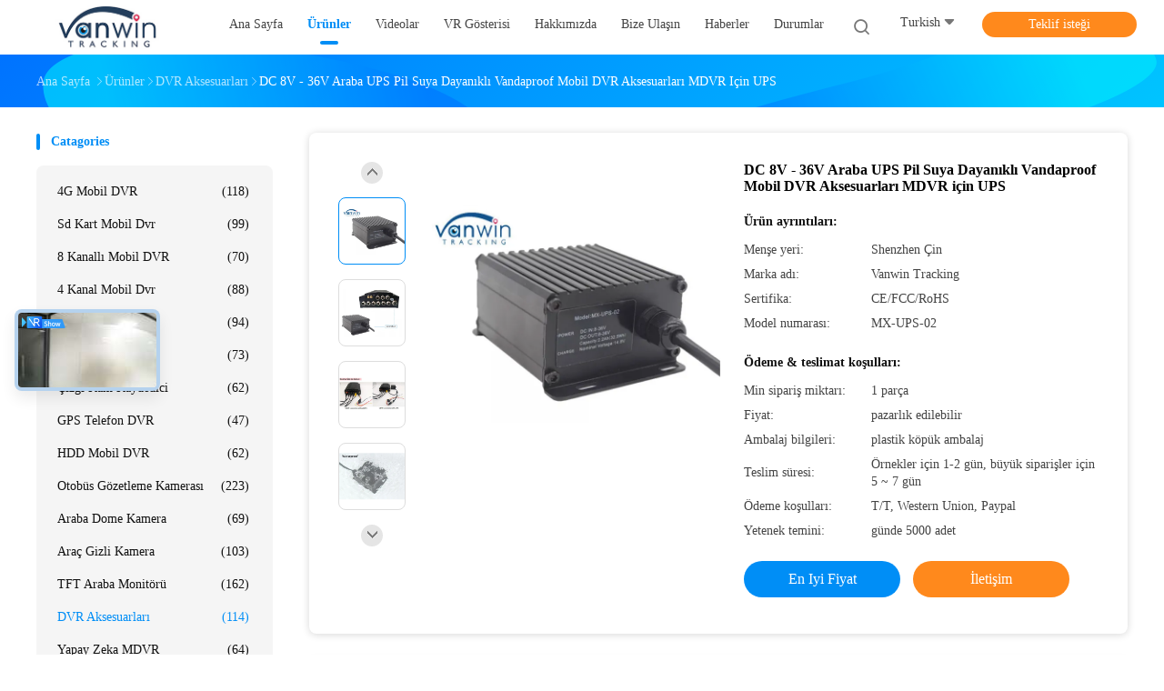

--- FILE ---
content_type: text/html
request_url: https://turkish.vehicle-mobiledvr.com/sale-33877630-dc-8v-36v-car-ups-battery-waterproof-vandaproof-mobile-dvr-accessories-ups-for-mdvr.html
body_size: 38902
content:

<!DOCTYPE html>
<html lang="tr">
<head>
	<meta charset="utf-8">
	<meta http-equiv="X-UA-Compatible" content="IE=edge">
	<meta name="viewport" content="width=device-width, initial-scale=1.0">
    <title>DC 8V - 36V Araba UPS Pil Suya Dayanıklı Vandaproof Mobil DVR Aksesuarları MDVR için UPS</title>
	    <meta name="keywords" content="Vandaproof Araba UPS aküsü, Su geçirmez Araba UPS aküsü, DVR aksesuarları UPS, DVR Aksesuarları" />
            <meta name="description" content="yüksek kalite DC 8V - 36V Araba UPS Pil Suya Dayanıklı Vandaproof Mobil DVR Aksesuarları MDVR için UPS Çin'den, Çin'in önde gelen ürün pazarı Vandaproof Araba UPS aküsü Ürün, sıkı kalite kontrol ile Su geçirmez Araba UPS aküsü fabrikalar, yüksek kalite üretmek DVR aksesuarları UPS Ürünler." />
    				<link rel='preload'
					  href=/photo/vehicle-mobiledvr/sitetpl/style/common.css?ver=1763106055 as='style'><link type='text/css' rel='stylesheet'
					  href=/photo/vehicle-mobiledvr/sitetpl/style/common.css?ver=1763106055 media='all'><meta property="og:title" content="DC 8V - 36V Araba UPS Pil Suya Dayanıklı Vandaproof Mobil DVR Aksesuarları MDVR için UPS" />
<meta property="og:description" content="yüksek kalite DC 8V - 36V Araba UPS Pil Suya Dayanıklı Vandaproof Mobil DVR Aksesuarları MDVR için UPS Çin'den, Çin'in önde gelen ürün pazarı Vandaproof Araba UPS aküsü Ürün, sıkı kalite kontrol ile Su geçirmez Araba UPS aküsü fabrikalar, yüksek kalite üretmek DVR aksesuarları UPS Ürünler." />
<meta property="og:type" content="product" />
<meta property="og:availability" content="instock" />
<meta property="og:site_name" content="Shenzhen Vanwin Tracking Co.,Ltd" />
<meta property="og:url" content="https://turkish.vehicle-mobiledvr.com/sale-33877630-dc-8v-36v-car-ups-battery-waterproof-vandaproof-mobile-dvr-accessories-ups-for-mdvr.html" />
<meta property="og:image" content="https://turkish.vehicle-mobiledvr.com/photo/ps130555940-dc_8v_36v_car_ups_battery_waterproof_vandaproof_mobile_dvr_accessories_ups_for_mdvr.jpg" />
<link rel="canonical" href="https://turkish.vehicle-mobiledvr.com/sale-33877630-dc-8v-36v-car-ups-battery-waterproof-vandaproof-mobile-dvr-accessories-ups-for-mdvr.html" />
<link rel="alternate" href="https://m.turkish.vehicle-mobiledvr.com/sale-33877630-dc-8v-36v-car-ups-battery-waterproof-vandaproof-mobile-dvr-accessories-ups-for-mdvr.html" media="only screen and (max-width: 640px)" />
<link rel="stylesheet" type="text/css" href="/js/guidefirstcommon.css" />
<style type="text/css">
/*<![CDATA[*/
.consent__cookie {position: fixed;top: 0;left: 0;width: 100%;height: 0%;z-index: 100000;}.consent__cookie_bg {position: fixed;top: 0;left: 0;width: 100%;height: 100%;background: #000;opacity: .6;display: none }.consent__cookie_rel {position: fixed;bottom:0;left: 0;width: 100%;background: #fff;display: -webkit-box;display: -ms-flexbox;display: flex;flex-wrap: wrap;padding: 24px 80px;-webkit-box-sizing: border-box;box-sizing: border-box;-webkit-box-pack: justify;-ms-flex-pack: justify;justify-content: space-between;-webkit-transition: all ease-in-out .3s;transition: all ease-in-out .3s }.consent__close {position: absolute;top: 20px;right: 20px;cursor: pointer }.consent__close svg {fill: #777 }.consent__close:hover svg {fill: #000 }.consent__cookie_box {flex: 1;word-break: break-word;}.consent__warm {color: #777;font-size: 16px;margin-bottom: 12px;line-height: 19px }.consent__title {color: #333;font-size: 20px;font-weight: 600;margin-bottom: 12px;line-height: 23px }.consent__itxt {color: #333;font-size: 14px;margin-bottom: 12px;display: -webkit-box;display: -ms-flexbox;display: flex;-webkit-box-align: center;-ms-flex-align: center;align-items: center }.consent__itxt i {display: -webkit-inline-box;display: -ms-inline-flexbox;display: inline-flex;width: 28px;height: 28px;border-radius: 50%;background: #e0f9e9;margin-right: 8px;-webkit-box-align: center;-ms-flex-align: center;align-items: center;-webkit-box-pack: center;-ms-flex-pack: center;justify-content: center }.consent__itxt svg {fill: #3ca860 }.consent__txt {color: #a6a6a6;font-size: 14px;margin-bottom: 8px;line-height: 17px }.consent__btns {display: -webkit-box;display: -ms-flexbox;display: flex;-webkit-box-orient: vertical;-webkit-box-direction: normal;-ms-flex-direction: column;flex-direction: column;-webkit-box-pack: center;-ms-flex-pack: center;justify-content: center;flex-shrink: 0;}.consent__btn {width: 280px;height: 40px;line-height: 40px;text-align: center;background: #3ca860;color: #fff;border-radius: 4px;margin: 8px 0;-webkit-box-sizing: border-box;box-sizing: border-box;cursor: pointer;font-size:14px}.consent__btn:hover {background: #00823b }.consent__btn.empty {color: #3ca860;border: 1px solid #3ca860;background: #fff }.consent__btn.empty:hover {background: #3ca860;color: #fff }.open .consent__cookie_bg {display: block }.open .consent__cookie_rel {bottom: 0 }@media (max-width: 760px) {.consent__btns {width: 100%;align-items: center;}.consent__cookie_rel {padding: 20px 24px }}.consent__cookie.open {display: block;}.consent__cookie {display: none;}
/*]]>*/
</style>
<style type="text/css">
/*<![CDATA[*/
@media only screen and (max-width:640px){.contact_now_dialog .content-wrap .desc{background-image:url(/images/cta_images/bg_s.png) !important}}.contact_now_dialog .content-wrap .content-wrap_header .cta-close{background-image:url(/images/cta_images/sprite.png) !important}.contact_now_dialog .content-wrap .desc{background-image:url(/images/cta_images/bg_l.png) !important}.contact_now_dialog .content-wrap .cta-btn i{background-image:url(/images/cta_images/sprite.png) !important}.contact_now_dialog .content-wrap .head-tip img{content:url(/images/cta_images/cta_contact_now.png) !important}.cusim{background-image:url(/images/imicon/im.svg) !important}.cuswa{background-image:url(/images/imicon/wa.png) !important}.cusall{background-image:url(/images/imicon/allchat.svg) !important}
/*]]>*/
</style>
<script type="text/javascript" src="/js/guidefirstcommon.js"></script>
<script type="text/javascript">
/*<![CDATA[*/
window.isvideotpl = 0;window.detailurl = '';
var colorUrl = '';var isShowGuide = 2;var showGuideColor = 0;var im_appid = 10003;var im_msg="Good day, what product are you looking for?";

var cta_cid = 6433;var use_defaulProductInfo = 1;var cta_pid = 33877630;var test_company = 0;var webim_domain = '';var company_type = 0;var cta_equipment = 'pc'; var setcookie = 'setwebimCookie(11115,33877630,0)'; var whatsapplink = "https://wa.me/8613640968399?text=Hi%2C+I%27m+interested+in+DC+8V+-+36V+Araba+UPS+Pil+Suya+Dayan%C4%B1kl%C4%B1+Vandaproof+Mobil+DVR+Aksesuarlar%C4%B1+MDVR+i%C3%A7in+UPS."; function insertMeta(){var str = '<meta name="mobile-web-app-capable" content="yes" /><meta name="viewport" content="width=device-width, initial-scale=1.0" />';document.head.insertAdjacentHTML('beforeend',str);} var element = document.querySelector('a.footer_webim_a[href="/webim/webim_tab.html"]');if (element) {element.parentNode.removeChild(element);}

var colorUrl = '';
var aisearch = 0;
var selfUrl = '';
window.playerReportUrl='/vod/view_count/report';
var query_string = ["Products","Detail"];
var g_tp = '';
var customtplcolor = 99702;
var str_chat = 'sohbet';
				var str_call_now = 'Şimdi ara.';
var str_chat_now = 'Şimdi konuşalım.';
var str_contact1 = 'En İyi Fiyatı Alın';var str_chat_lang='turkish';var str_contact2 = 'Fiyatı alın.';var str_contact2 = 'En İyi Fiyat';var str_contact = 'temas';
window.predomainsub = "";
/*]]>*/
</script>
</head>
<body>
<img src="/logo.gif" style="display:none" alt="logo"/>
<a style="display: none!important;" title="Shenzhen Vanwin Tracking Co.,Ltd" class="float-inquiry" href="/contactnow.html" onclick='setinquiryCookie("{\"showproduct\":1,\"pid\":\"33877630\",\"name\":\"DC 8V - 36V Araba UPS Pil Suya Dayan\\u0131kl\\u0131 Vandaproof Mobil DVR Aksesuarlar\\u0131 MDVR i\\u00e7in UPS\",\"source_url\":\"\\/sale-33877630-dc-8v-36v-car-ups-battery-waterproof-vandaproof-mobile-dvr-accessories-ups-for-mdvr.html\",\"picurl\":\"\\/photo\\/pd130555940-dc_8v_36v_car_ups_battery_waterproof_vandaproof_mobile_dvr_accessories_ups_for_mdvr.jpg\",\"propertyDetail\":[[\"Tip\",\"mdvr i\\u00e7in ups pil\"],[\"Ba\\u015fvuru\",\"G\\u00fcvenlik \\/ \\u0130zleme \\/ Alarm\"],[\"Pil kutusu\",\"Nikel Kaplama \\u00c7elik\"],[\"A\\u011f\\u0131rl\\u0131k\",\"Yakla\\u015f\\u0131k 0.7kg\\/700g\"]],\"company_name\":null,\"picurl_c\":\"\\/photo\\/pc130555940-dc_8v_36v_car_ups_battery_waterproof_vandaproof_mobile_dvr_accessories_ups_for_mdvr.jpg\",\"price\":\"pazarl\\u0131k edilebilir\",\"username\":\"Wendy Chen\",\"viewTime\":\"Son giri\\u015f : 0 Saat 57 dakika \\u00f6nce\",\"subject\":\"Ben ilgileniyorum,DC 8V - 36V Araba UPS Pil Suya Dayan\\u0131kl\\u0131 Vandaproof Mobil DVR Aksesuarlar\\u0131 MDVR i\\u00e7in UPS\",\"countrycode\":\"\"}");'></a>
<script>
var originProductInfo = '';
var originProductInfo = {"showproduct":1,"pid":"33877630","name":"DC 8V - 36V Araba UPS Pil Suya Dayan\u0131kl\u0131 Vandaproof Mobil DVR Aksesuarlar\u0131 MDVR i\u00e7in UPS","source_url":"\/sale-33877630-dc-8v-36v-car-ups-battery-waterproof-vandaproof-mobile-dvr-accessories-ups-for-mdvr.html","picurl":"\/photo\/pd130555940-dc_8v_36v_car_ups_battery_waterproof_vandaproof_mobile_dvr_accessories_ups_for_mdvr.jpg","propertyDetail":[["Tip","mdvr i\u00e7in ups pil"],["Ba\u015fvuru","G\u00fcvenlik \/ \u0130zleme \/ Alarm"],["Pil kutusu","Nikel Kaplama \u00c7elik"],["A\u011f\u0131rl\u0131k","Yakla\u015f\u0131k 0.7kg\/700g"]],"company_name":null,"picurl_c":"\/photo\/pc130555940-dc_8v_36v_car_ups_battery_waterproof_vandaproof_mobile_dvr_accessories_ups_for_mdvr.jpg","price":"pazarl\u0131k edilebilir","username":"Wendy Chen","viewTime":"Son giri\u015f : 4 Saat 57 dakika \u00f6nce","subject":"L\u00fctfen fiyat g\u00f6ndermek,DC 8V - 36V Araba UPS Pil Suya Dayan\u0131kl\u0131 Vandaproof Mobil DVR Aksesuarlar\u0131 MDVR i\u00e7in UPS","countrycode":""};
var save_url = "/contactsave.html";
var update_url = "/updateinquiry.html";
var productInfo = {};
var defaulProductInfo = {};
var myDate = new Date();
var curDate = myDate.getFullYear()+'-'+(parseInt(myDate.getMonth())+1)+'-'+myDate.getDate();
var message = '';
var default_pop = 1;
var leaveMessageDialog = document.getElementsByClassName('leave-message-dialog')[0]; // 获取弹层
var _$$ = function (dom) {
    return document.querySelectorAll(dom);
};
resInfo = originProductInfo;
resInfo['name'] = resInfo['name'] || '';
defaulProductInfo.pid = resInfo['pid'];
defaulProductInfo.productName = resInfo['name'] ?? '';
defaulProductInfo.productInfo = resInfo['propertyDetail'];
defaulProductInfo.productImg = resInfo['picurl_c'];
defaulProductInfo.subject = resInfo['subject'] ?? '';
defaulProductInfo.productImgAlt = resInfo['name'] ?? '';
var inquirypopup_tmp = 1;
var message = 'Sayın,'+'\r\n'+"İlgileniyorum"+' '+trim(resInfo['name'])+", bana tür, boyut, Adedi, malzeme vb. Gibi daha fazla ayrıntı gönderebilir misiniz?"+'\r\n'+"Teşekkürler!"+'\r\n'+"Cevabını bekliyorum.";
var message_1 = 'Sayın,'+'\r\n'+"İlgileniyorum"+' '+trim(resInfo['name'])+", bana tür, boyut, Adedi, malzeme vb. Gibi daha fazla ayrıntı gönderebilir misiniz?"+'\r\n'+"Teşekkürler!"+'\r\n'+"Cevabını bekliyorum.";
var message_2 = 'Merhaba,'+'\r\n'+"Bakıyorum"+' '+trim(resInfo['name'])+", lütfen bana fiyatı, özellikleri ve resmi gönderin."+'\r\n'+"Hızlı yanıtınız çok takdir edilecektir."+'\r\n'+"Daha fazla bilgi için benimle iletişime geçmekten çekinmeyin."+'\r\n'+"Çok teşekkürler.";
var message_3 = 'Merhaba,'+'\r\n'+trim(resInfo['name'])+' '+"beklentilerimi karşılıyor."+'\r\n'+"Lütfen bana en iyi fiyatı ve diğer bazı ürün bilgilerini verin."+'\r\n'+"Mail yoluyla benimle iletişime geçmekten çekinmeyin"+'\r\n'+"Çok teşekkürler.";

var message_4 = 'Sayın,'+'\r\n'+"FOB fiyatınız nedir"+' '+trim(resInfo['name'])+'?'+'\r\n'+"En yakın liman adı hangisi?"+'\r\n'+"Lütfen bana en kısa sürede cevap verin, daha fazla bilgi paylaşmanız daha iyi olur."+'\r\n'+"Saygılarımızla!";
var message_5 = 'Merhaba,'+'\r\n'+"Seninle çok ilgileniyorum"+' '+trim(resInfo['name'])+'.'+'\r\n'+"Lütfen bana ürün detaylarınızı gönderin."+'\r\n'+"Hızlı cevabınızı bekliyorum."+'\r\n'+"Bana posta yoluyla ulaşmaktan çekinmeyin."+'\r\n'+"Saygılarımızla!";

var message_6 = 'Sayın,'+'\r\n'+"Lütfen bize sizin hakkınızda bilgi verin"+' '+trim(resInfo['name'])+", tür, boyut, malzeme ve tabii ki en iyi fiyat gibi."+'\r\n'+"Hızlı cevabınızı bekliyorum."+'\r\n'+"Teşekkür ederiz!";
var message_7 = 'Sayın,'+'\r\n'+"Temin edebilir misin"+' '+trim(resInfo['name'])+" bizim için?"+'\r\n'+"Öncelikle bir fiyat listesi ve bazı ürün detayları istiyoruz."+'\r\n'+"En kısa sürede yanıt almayı ve işbirliğini dört gözle bekliyorum."+'\r\n'+"Çok teşekkür ederim.";
var message_8 = 'Selam,'+'\r\n'+"Bakıyorum"+' '+trim(resInfo['name'])+", lütfen bana biraz daha ayrıntılı ürün bilgisi verin."+'\r\n'+"Cevabını bekliyorum."+'\r\n'+"Teşekkür ederiz!";
var message_9 = 'Merhaba,'+'\r\n'+"Sizin"+' '+trim(resInfo['name'])+" gereksinimlerimi çok iyi karşılıyor."+'\r\n'+"Lütfen bana fiyatı, özellikleri ve benzer modeli gönderin."+'\r\n'+"Benimle sohbet etmekten çekinmeyin."+'\r\n'+"Teşekkürler!";
var message_10 = 'Sayın,'+'\r\n'+"Detayları ve teklifleri hakkında daha fazla bilgi edinmek istiyorum"+' '+trim(resInfo['name'])+'.'+'\r\n'+"Benimle temas kurmaktan çekinmeyin."+'\r\n'+"Saygılarımızla!";

var r = getRandom(1,10);

defaulProductInfo.message = eval("message_"+r);
    defaulProductInfo.message = eval("message_"+r);
        var mytAjax = {

    post: function(url, data, fn) {
        var xhr = new XMLHttpRequest();
        xhr.open("POST", url, true);
        xhr.setRequestHeader("Content-Type", "application/x-www-form-urlencoded;charset=UTF-8");
        xhr.setRequestHeader("X-Requested-With", "XMLHttpRequest");
        xhr.setRequestHeader('Content-Type','text/plain;charset=UTF-8');
        xhr.onreadystatechange = function() {
            if(xhr.readyState == 4 && (xhr.status == 200 || xhr.status == 304)) {
                fn.call(this, xhr.responseText);
            }
        };
        xhr.send(data);
    },

    postform: function(url, data, fn) {
        var xhr = new XMLHttpRequest();
        xhr.open("POST", url, true);
        xhr.setRequestHeader("X-Requested-With", "XMLHttpRequest");
        xhr.onreadystatechange = function() {
            if(xhr.readyState == 4 && (xhr.status == 200 || xhr.status == 304)) {
                fn.call(this, xhr.responseText);
            }
        };
        xhr.send(data);
    }
};
/*window.onload = function(){
    leaveMessageDialog = document.getElementsByClassName('leave-message-dialog')[0];
    if (window.localStorage.recordDialogStatus=='undefined' || (window.localStorage.recordDialogStatus!='undefined' && window.localStorage.recordDialogStatus != curDate)) {
        setTimeout(function(){
            if(parseInt(inquirypopup_tmp%10) == 1){
                creatDialog(defaulProductInfo, 1);
            }
        }, 6000);
    }
};*/
function trim(str)
{
    str = str.replace(/(^\s*)/g,"");
    return str.replace(/(\s*$)/g,"");
};
function getRandom(m,n){
    var num = Math.floor(Math.random()*(m - n) + n);
    return num;
};
function strBtn(param) {

    var starattextarea = document.getElementById("textareamessage").value.length;
    var email = document.getElementById("startEmail").value;

    var default_tip = document.querySelectorAll(".watermark_container").length;
    if (20 < starattextarea && starattextarea < 3000) {
        if(default_tip>0){
            document.getElementById("textareamessage1").parentNode.parentNode.nextElementSibling.style.display = "none";
        }else{
            document.getElementById("textareamessage1").parentNode.nextElementSibling.style.display = "none";
        }

    } else {
        if(default_tip>0){
            document.getElementById("textareamessage1").parentNode.parentNode.nextElementSibling.style.display = "block";
        }else{
            document.getElementById("textareamessage1").parentNode.nextElementSibling.style.display = "block";
        }

        return;
    }

    // var re = /^([a-zA-Z0-9_-])+@([a-zA-Z0-9_-])+\.([a-zA-Z0-9_-])+/i;/*邮箱不区分大小写*/
    var re = /^[a-zA-Z0-9][\w-]*(\.?[\w-]+)*@[a-zA-Z0-9-]+(\.[a-zA-Z0-9]+)+$/i;
    if (!re.test(email)) {
        document.getElementById("startEmail").nextElementSibling.style.display = "block";
        return;
    } else {
        document.getElementById("startEmail").nextElementSibling.style.display = "none";
    }

    var subject = document.getElementById("pop_subject").value;
    var pid = document.getElementById("pop_pid").value;
    var message = document.getElementById("textareamessage").value;
    var sender_email = document.getElementById("startEmail").value;
    var tel = '';
    if (document.getElementById("tel0") != undefined && document.getElementById("tel0") != '')
        tel = document.getElementById("tel0").value;
    var form_serialize = '&tel='+tel;

    form_serialize = form_serialize.replace(/\+/g, "%2B");
    mytAjax.post(save_url,"pid="+pid+"&subject="+subject+"&email="+sender_email+"&message="+(message)+form_serialize,function(res){
        var mes = JSON.parse(res);
        if(mes.status == 200){
            var iid = mes.iid;
            document.getElementById("pop_iid").value = iid;
            document.getElementById("pop_uuid").value = mes.uuid;

            if(typeof gtag_report_conversion === "function"){
                gtag_report_conversion();//执行统计js代码
            }
            if(typeof fbq === "function"){
                fbq('track','Purchase');//执行统计js代码
            }
        }
    });
    for (var index = 0; index < document.querySelectorAll(".dialog-content-pql").length; index++) {
        document.querySelectorAll(".dialog-content-pql")[index].style.display = "none";
    };
    $('#idphonepql').val(tel);
    document.getElementById("dialog-content-pql-id").style.display = "block";
    ;
};
function twoBtnOk(param) {

    var selectgender = document.getElementById("Mr").innerHTML;
    var iid = document.getElementById("pop_iid").value;
    var sendername = document.getElementById("idnamepql").value;
    var senderphone = document.getElementById("idphonepql").value;
    var sendercname = document.getElementById("idcompanypql").value;
    var uuid = document.getElementById("pop_uuid").value;
    var gender = 2;
    if(selectgender == 'Mr.') gender = 0;
    if(selectgender == 'Mrs.') gender = 1;
    var pid = document.getElementById("pop_pid").value;
    var form_serialize = '';

        form_serialize = form_serialize.replace(/\+/g, "%2B");

    mytAjax.post(update_url,"iid="+iid+"&gender="+gender+"&uuid="+uuid+"&name="+(sendername)+"&tel="+(senderphone)+"&company="+(sendercname)+form_serialize,function(res){});

    for (var index = 0; index < document.querySelectorAll(".dialog-content-pql").length; index++) {
        document.querySelectorAll(".dialog-content-pql")[index].style.display = "none";
    };
    document.getElementById("dialog-content-pql-ok").style.display = "block";

};
function toCheckMust(name) {
    $('#'+name+'error').hide();
}
function handClidk(param) {
    var starattextarea = document.getElementById("textareamessage1").value.length;
    var email = document.getElementById("startEmail1").value;
    var default_tip = document.querySelectorAll(".watermark_container").length;
    if (20 < starattextarea && starattextarea < 3000) {
        if(default_tip>0){
            document.getElementById("textareamessage1").parentNode.parentNode.nextElementSibling.style.display = "none";
        }else{
            document.getElementById("textareamessage1").parentNode.nextElementSibling.style.display = "none";
        }

    } else {
        if(default_tip>0){
            document.getElementById("textareamessage1").parentNode.parentNode.nextElementSibling.style.display = "block";
        }else{
            document.getElementById("textareamessage1").parentNode.nextElementSibling.style.display = "block";
        }

        return;
    }

    // var re = /^([a-zA-Z0-9_-])+@([a-zA-Z0-9_-])+\.([a-zA-Z0-9_-])+/i;
    var re = /^[a-zA-Z0-9][\w-]*(\.?[\w-]+)*@[a-zA-Z0-9-]+(\.[a-zA-Z0-9]+)+$/i;
    if (!re.test(email)) {
        document.getElementById("startEmail1").nextElementSibling.style.display = "block";
        return;
    } else {
        document.getElementById("startEmail1").nextElementSibling.style.display = "none";
    }

    var subject = document.getElementById("pop_subject").value;
    var pid = document.getElementById("pop_pid").value;
    var message = document.getElementById("textareamessage1").value;
    var sender_email = document.getElementById("startEmail1").value;
    var form_serialize = tel = '';
    if (document.getElementById("tel1") != undefined && document.getElementById("tel1") != '')
        tel = document.getElementById("tel1").value;
        mytAjax.post(save_url,"email="+sender_email+"&tel="+tel+"&pid="+pid+"&message="+message+"&subject="+subject+form_serialize,function(res){

        var mes = JSON.parse(res);
        if(mes.status == 200){
            var iid = mes.iid;
            document.getElementById("pop_iid").value = iid;
            document.getElementById("pop_uuid").value = mes.uuid;
            if(typeof gtag_report_conversion === "function"){
                gtag_report_conversion();//执行统计js代码
            }
        }

    });
    for (var index = 0; index < document.querySelectorAll(".dialog-content-pql").length; index++) {
        document.querySelectorAll(".dialog-content-pql")[index].style.display = "none";
    };
    $('#idphonepql').val(tel);
    document.getElementById("dialog-content-pql-id").style.display = "block";

};
window.addEventListener('load', function () {
    $('.checkbox-wrap label').each(function(){
        if($(this).find('input').prop('checked')){
            $(this).addClass('on')
        }else {
            $(this).removeClass('on')
        }
    })
    $(document).on('click', '.checkbox-wrap label' , function(ev){
        if (ev.target.tagName.toUpperCase() != 'INPUT') {
            $(this).toggleClass('on')
        }
    })
})

function hand_video(pdata) {
    data = JSON.parse(pdata);
    productInfo.productName = data.productName;
    productInfo.productInfo = data.productInfo;
    productInfo.productImg = data.productImg;
    productInfo.subject = data.subject;

    var message = 'Sayın,'+'\r\n'+"İlgileniyorum"+' '+trim(data.productName)+", bana tür, boyut, miktar, malzeme gibi daha fazla ayrıntı gönderebilir misiniz"+'\r\n'+"Teşekkürler!"+'\r\n'+"Cevabını bekliyorum.";

    var message = 'Sayın,'+'\r\n'+"İlgileniyorum"+' '+trim(data.productName)+", bana tür, boyut, Adedi, malzeme vb. Gibi daha fazla ayrıntı gönderebilir misiniz?"+'\r\n'+"Teşekkürler!"+'\r\n'+"Cevabını bekliyorum.";
    var message_1 = 'Sayın,'+'\r\n'+"İlgileniyorum"+' '+trim(data.productName)+", bana tür, boyut, Adedi, malzeme vb. Gibi daha fazla ayrıntı gönderebilir misiniz?"+'\r\n'+"Teşekkürler!"+'\r\n'+"Cevabını bekliyorum.";
    var message_2 = 'Merhaba,'+'\r\n'+"Bakıyorum"+' '+trim(data.productName)+", lütfen bana fiyatı, özellikleri ve resmi gönderin."+'\r\n'+"Hızlı yanıtınız çok takdir edilecektir."+'\r\n'+"Daha fazla bilgi için benimle iletişime geçmekten çekinmeyin."+'\r\n'+"Çok teşekkürler.";
    var message_3 = 'Merhaba,'+'\r\n'+trim(data.productName)+' '+"beklentilerimi karşılıyor."+'\r\n'+"Lütfen bana en iyi fiyatı ve diğer bazı ürün bilgilerini verin."+'\r\n'+"Mail yoluyla benimle iletişime geçmekten çekinmeyin"+'\r\n'+"Çok teşekkürler.";

    var message_4 = 'Sayın,'+'\r\n'+"FOB fiyatınız nedir"+' '+trim(data.productName)+'?'+'\r\n'+"En yakın liman adı hangisi?"+'\r\n'+"Lütfen bana en kısa sürede cevap verin, daha fazla bilgi paylaşmanız daha iyi olur."+'\r\n'+"Saygılarımızla!";
    var message_5 = 'Merhaba,'+'\r\n'+"Seninle çok ilgileniyorum"+' '+trim(data.productName)+'.'+'\r\n'+"Lütfen bana ürün detaylarınızı gönderin."+'\r\n'+"Hızlı cevabınızı bekliyorum."+'\r\n'+"Bana posta yoluyla ulaşmaktan çekinmeyin."+'\r\n'+"Saygılarımızla!";

    var message_6 = 'Sayın,'+'\r\n'+"Lütfen bize sizin hakkınızda bilgi verin"+' '+trim(data.productName)+", tür, boyut, malzeme ve tabii ki en iyi fiyat gibi."+'\r\n'+"Hızlı cevabınızı bekliyorum."+'\r\n'+"Teşekkür ederiz!";
    var message_7 = 'Sayın,'+'\r\n'+"Temin edebilir misin"+' '+trim(data.productName)+" bizim için?"+'\r\n'+"Öncelikle bir fiyat listesi ve bazı ürün detayları istiyoruz."+'\r\n'+"En kısa sürede yanıt almayı ve işbirliğini dört gözle bekliyorum."+'\r\n'+"Çok teşekkür ederim.";
    var message_8 = 'Selam,'+'\r\n'+"Bakıyorum"+' '+trim(data.productName)+", lütfen bana biraz daha ayrıntılı ürün bilgisi verin."+'\r\n'+"Cevabını bekliyorum."+'\r\n'+"Teşekkür ederiz!";
    var message_9 = 'Merhaba,'+'\r\n'+"Sizin"+' '+trim(data.productName)+" gereksinimlerimi çok iyi karşılıyor."+'\r\n'+"Lütfen bana fiyatı, özellikleri ve benzer modeli gönderin."+'\r\n'+"Benimle sohbet etmekten çekinmeyin."+'\r\n'+"Teşekkürler!";
    var message_10 = 'Sayın,'+'\r\n'+"Detayları ve teklifleri hakkında daha fazla bilgi edinmek istiyorum"+' '+trim(data.productName)+'.'+'\r\n'+"Benimle temas kurmaktan çekinmeyin."+'\r\n'+"Saygılarımızla!";

    var r = getRandom(1,10);

    productInfo.message = eval("message_"+r);
            if(parseInt(inquirypopup_tmp/10) == 1){
        productInfo.message = "";
    }
    productInfo.pid = data.pid;
    creatDialog(productInfo, 2);
};

function handDialog(pdata) {
    data = JSON.parse(pdata);
    productInfo.productName = data.productName;
    productInfo.productInfo = data.productInfo;
    productInfo.productImg = data.productImg;
    productInfo.subject = data.subject;

    var message = 'Sayın,'+'\r\n'+"İlgileniyorum"+' '+trim(data.productName)+", bana tür, boyut, miktar, malzeme gibi daha fazla ayrıntı gönderebilir misiniz"+'\r\n'+"Teşekkürler!"+'\r\n'+"Cevabını bekliyorum.";

    var message = 'Sayın,'+'\r\n'+"İlgileniyorum"+' '+trim(data.productName)+", bana tür, boyut, Adedi, malzeme vb. Gibi daha fazla ayrıntı gönderebilir misiniz?"+'\r\n'+"Teşekkürler!"+'\r\n'+"Cevabını bekliyorum.";
    var message_1 = 'Sayın,'+'\r\n'+"İlgileniyorum"+' '+trim(data.productName)+", bana tür, boyut, Adedi, malzeme vb. Gibi daha fazla ayrıntı gönderebilir misiniz?"+'\r\n'+"Teşekkürler!"+'\r\n'+"Cevabını bekliyorum.";
    var message_2 = 'Merhaba,'+'\r\n'+"Bakıyorum"+' '+trim(data.productName)+", lütfen bana fiyatı, özellikleri ve resmi gönderin."+'\r\n'+"Hızlı yanıtınız çok takdir edilecektir."+'\r\n'+"Daha fazla bilgi için benimle iletişime geçmekten çekinmeyin."+'\r\n'+"Çok teşekkürler.";
    var message_3 = 'Merhaba,'+'\r\n'+trim(data.productName)+' '+"beklentilerimi karşılıyor."+'\r\n'+"Lütfen bana en iyi fiyatı ve diğer bazı ürün bilgilerini verin."+'\r\n'+"Mail yoluyla benimle iletişime geçmekten çekinmeyin"+'\r\n'+"Çok teşekkürler.";

    var message_4 = 'Sayın,'+'\r\n'+"FOB fiyatınız nedir"+' '+trim(data.productName)+'?'+'\r\n'+"En yakın liman adı hangisi?"+'\r\n'+"Lütfen bana en kısa sürede cevap verin, daha fazla bilgi paylaşmanız daha iyi olur."+'\r\n'+"Saygılarımızla!";
    var message_5 = 'Merhaba,'+'\r\n'+"Seninle çok ilgileniyorum"+' '+trim(data.productName)+'.'+'\r\n'+"Lütfen bana ürün detaylarınızı gönderin."+'\r\n'+"Hızlı cevabınızı bekliyorum."+'\r\n'+"Bana posta yoluyla ulaşmaktan çekinmeyin."+'\r\n'+"Saygılarımızla!";

    var message_6 = 'Sayın,'+'\r\n'+"Lütfen bize sizin hakkınızda bilgi verin"+' '+trim(data.productName)+", tür, boyut, malzeme ve tabii ki en iyi fiyat gibi."+'\r\n'+"Hızlı cevabınızı bekliyorum."+'\r\n'+"Teşekkür ederiz!";
    var message_7 = 'Sayın,'+'\r\n'+"Temin edebilir misin"+' '+trim(data.productName)+" bizim için?"+'\r\n'+"Öncelikle bir fiyat listesi ve bazı ürün detayları istiyoruz."+'\r\n'+"En kısa sürede yanıt almayı ve işbirliğini dört gözle bekliyorum."+'\r\n'+"Çok teşekkür ederim.";
    var message_8 = 'Selam,'+'\r\n'+"Bakıyorum"+' '+trim(data.productName)+", lütfen bana biraz daha ayrıntılı ürün bilgisi verin."+'\r\n'+"Cevabını bekliyorum."+'\r\n'+"Teşekkür ederiz!";
    var message_9 = 'Merhaba,'+'\r\n'+"Sizin"+' '+trim(data.productName)+" gereksinimlerimi çok iyi karşılıyor."+'\r\n'+"Lütfen bana fiyatı, özellikleri ve benzer modeli gönderin."+'\r\n'+"Benimle sohbet etmekten çekinmeyin."+'\r\n'+"Teşekkürler!";
    var message_10 = 'Sayın,'+'\r\n'+"Detayları ve teklifleri hakkında daha fazla bilgi edinmek istiyorum"+' '+trim(data.productName)+'.'+'\r\n'+"Benimle temas kurmaktan çekinmeyin."+'\r\n'+"Saygılarımızla!";

    var r = getRandom(1,10);
    productInfo.message = eval("message_"+r);
            if(parseInt(inquirypopup_tmp/10) == 1){
        productInfo.message = "";
    }
    productInfo.pid = data.pid;
    creatDialog(productInfo, 2);
};

function closepql(param) {

    leaveMessageDialog.style.display = 'none';
};

function closepql2(param) {

    for (var index = 0; index < document.querySelectorAll(".dialog-content-pql").length; index++) {
        document.querySelectorAll(".dialog-content-pql")[index].style.display = "none";
    };
    document.getElementById("dialog-content-pql-ok").style.display = "block";
};

function decodeHtmlEntities(str) {
    var tempElement = document.createElement('div');
    tempElement.innerHTML = str;
    return tempElement.textContent || tempElement.innerText || '';
}

function initProduct(productInfo,type){

    productInfo.productName = decodeHtmlEntities(productInfo.productName);
    productInfo.message = decodeHtmlEntities(productInfo.message);

    leaveMessageDialog = document.getElementsByClassName('leave-message-dialog')[0];
    leaveMessageDialog.style.display = "block";
    if(type == 3){
        var popinquiryemail = document.getElementById("popinquiryemail").value;
        _$$("#startEmail1")[0].value = popinquiryemail;
    }else{
        _$$("#startEmail1")[0].value = "";
    }
    _$$("#startEmail")[0].value = "";
    _$$("#idnamepql")[0].value = "";
    _$$("#idphonepql")[0].value = "";
    _$$("#idcompanypql")[0].value = "";

    _$$("#pop_pid")[0].value = productInfo.pid;
    _$$("#pop_subject")[0].value = productInfo.subject;
    
    if(parseInt(inquirypopup_tmp/10) == 1){
        productInfo.message = "";
    }

    _$$("#textareamessage1")[0].value = productInfo.message;
    _$$("#textareamessage")[0].value = productInfo.message;

    _$$("#dialog-content-pql-id .titlep")[0].innerHTML = productInfo.productName;
    _$$("#dialog-content-pql-id img")[0].setAttribute("src", productInfo.productImg);
    _$$("#dialog-content-pql-id img")[0].setAttribute("alt", productInfo.productImgAlt);

    _$$("#dialog-content-pql-id-hand img")[0].setAttribute("src", productInfo.productImg);
    _$$("#dialog-content-pql-id-hand img")[0].setAttribute("alt", productInfo.productImgAlt);
    _$$("#dialog-content-pql-id-hand .titlep")[0].innerHTML = productInfo.productName;

    if (productInfo.productInfo.length > 0) {
        var ul2, ul;
        ul = document.createElement("ul");
        for (var index = 0; index < productInfo.productInfo.length; index++) {
            var el = productInfo.productInfo[index];
            var li = document.createElement("li");
            var span1 = document.createElement("span");
            span1.innerHTML = el[0] + ":";
            var span2 = document.createElement("span");
            span2.innerHTML = el[1];
            li.appendChild(span1);
            li.appendChild(span2);
            ul.appendChild(li);

        }
        ul2 = ul.cloneNode(true);
        if (type === 1) {
            _$$("#dialog-content-pql-id .left")[0].replaceChild(ul, _$$("#dialog-content-pql-id .left ul")[0]);
        } else {
            _$$("#dialog-content-pql-id-hand .left")[0].replaceChild(ul2, _$$("#dialog-content-pql-id-hand .left ul")[0]);
            _$$("#dialog-content-pql-id .left")[0].replaceChild(ul, _$$("#dialog-content-pql-id .left ul")[0]);
        }
    };
    for (var index = 0; index < _$$("#dialog-content-pql-id .right ul li").length; index++) {
        _$$("#dialog-content-pql-id .right ul li")[index].addEventListener("click", function (params) {
            _$$("#dialog-content-pql-id .right #Mr")[0].innerHTML = this.innerHTML
        }, false)

    };

};
function closeInquiryCreateDialog() {
    document.getElementById("xuanpan_dialog_box_pql").style.display = "none";
};
function showInquiryCreateDialog() {
    document.getElementById("xuanpan_dialog_box_pql").style.display = "block";
};
function submitPopInquiry(){
    var message = document.getElementById("inquiry_message").value;
    var email = document.getElementById("inquiry_email").value;
    var subject = defaulProductInfo.subject;
    var pid = defaulProductInfo.pid;
    if (email === undefined) {
        showInquiryCreateDialog();
        document.getElementById("inquiry_email").style.border = "1px solid red";
        return false;
    };
    if (message === undefined) {
        showInquiryCreateDialog();
        document.getElementById("inquiry_message").style.border = "1px solid red";
        return false;
    };
    if (email.search(/^\w+((-\w+)|(\.\w+))*\@[A-Za-z0-9]+((\.|-)[A-Za-z0-9]+)*\.[A-Za-z0-9]+$/) == -1) {
        document.getElementById("inquiry_email").style.border= "1px solid red";
        showInquiryCreateDialog();
        return false;
    } else {
        document.getElementById("inquiry_email").style.border= "";
    };
    if (message.length < 20 || message.length >3000) {
        showInquiryCreateDialog();
        document.getElementById("inquiry_message").style.border = "1px solid red";
        return false;
    } else {
        document.getElementById("inquiry_message").style.border = "";
    };
    var tel = '';
    if (document.getElementById("tel") != undefined && document.getElementById("tel") != '')
        tel = document.getElementById("tel").value;

    mytAjax.post(save_url,"pid="+pid+"&subject="+subject+"&email="+email+"&message="+(message)+'&tel='+tel,function(res){
        var mes = JSON.parse(res);
        if(mes.status == 200){
            var iid = mes.iid;
            document.getElementById("pop_iid").value = iid;
            document.getElementById("pop_uuid").value = mes.uuid;

        }
    });
    initProduct(defaulProductInfo);
    for (var index = 0; index < document.querySelectorAll(".dialog-content-pql").length; index++) {
        document.querySelectorAll(".dialog-content-pql")[index].style.display = "none";
    };
    $('#idphonepql').val(tel);
    document.getElementById("dialog-content-pql-id").style.display = "block";

};

//带附件上传
function submitPopInquiryfile(email_id,message_id,check_sort,name_id,phone_id,company_id,attachments){

    if(typeof(check_sort) == 'undefined'){
        check_sort = 0;
    }
    var message = document.getElementById(message_id).value;
    var email = document.getElementById(email_id).value;
    var attachments = document.getElementById(attachments).value;
    if(typeof(name_id) !== 'undefined' && name_id != ""){
        var name  = document.getElementById(name_id).value;
    }
    if(typeof(phone_id) !== 'undefined' && phone_id != ""){
        var phone = document.getElementById(phone_id).value;
    }
    if(typeof(company_id) !== 'undefined' && company_id != ""){
        var company = document.getElementById(company_id).value;
    }
    var subject = defaulProductInfo.subject;
    var pid = defaulProductInfo.pid;

    if(check_sort == 0){
        if (email === undefined) {
            showInquiryCreateDialog();
            document.getElementById(email_id).style.border = "1px solid red";
            return false;
        };
        if (message === undefined) {
            showInquiryCreateDialog();
            document.getElementById(message_id).style.border = "1px solid red";
            return false;
        };

        if (email.search(/^\w+((-\w+)|(\.\w+))*\@[A-Za-z0-9]+((\.|-)[A-Za-z0-9]+)*\.[A-Za-z0-9]+$/) == -1) {
            document.getElementById(email_id).style.border= "1px solid red";
            showInquiryCreateDialog();
            return false;
        } else {
            document.getElementById(email_id).style.border= "";
        };
        if (message.length < 20 || message.length >3000) {
            showInquiryCreateDialog();
            document.getElementById(message_id).style.border = "1px solid red";
            return false;
        } else {
            document.getElementById(message_id).style.border = "";
        };
    }else{

        if (message === undefined) {
            showInquiryCreateDialog();
            document.getElementById(message_id).style.border = "1px solid red";
            return false;
        };

        if (email === undefined) {
            showInquiryCreateDialog();
            document.getElementById(email_id).style.border = "1px solid red";
            return false;
        };

        if (message.length < 20 || message.length >3000) {
            showInquiryCreateDialog();
            document.getElementById(message_id).style.border = "1px solid red";
            return false;
        } else {
            document.getElementById(message_id).style.border = "";
        };

        if (email.search(/^\w+((-\w+)|(\.\w+))*\@[A-Za-z0-9]+((\.|-)[A-Za-z0-9]+)*\.[A-Za-z0-9]+$/) == -1) {
            document.getElementById(email_id).style.border= "1px solid red";
            showInquiryCreateDialog();
            return false;
        } else {
            document.getElementById(email_id).style.border= "";
        };

    };

    mytAjax.post(save_url,"pid="+pid+"&subject="+subject+"&email="+email+"&message="+message+"&company="+company+"&attachments="+attachments,function(res){
        var mes = JSON.parse(res);
        if(mes.status == 200){
            var iid = mes.iid;
            document.getElementById("pop_iid").value = iid;
            document.getElementById("pop_uuid").value = mes.uuid;

            if(typeof gtag_report_conversion === "function"){
                gtag_report_conversion();//执行统计js代码
            }
            if(typeof fbq === "function"){
                fbq('track','Purchase');//执行统计js代码
            }
        }
    });
    initProduct(defaulProductInfo);

    if(name !== undefined && name != ""){
        _$$("#idnamepql")[0].value = name;
    }

    if(phone !== undefined && phone != ""){
        _$$("#idphonepql")[0].value = phone;
    }

    if(company !== undefined && company != ""){
        _$$("#idcompanypql")[0].value = company;
    }

    for (var index = 0; index < document.querySelectorAll(".dialog-content-pql").length; index++) {
        document.querySelectorAll(".dialog-content-pql")[index].style.display = "none";
    };
    document.getElementById("dialog-content-pql-id").style.display = "block";

};
function submitPopInquiryByParam(email_id,message_id,check_sort,name_id,phone_id,company_id){

    if(typeof(check_sort) == 'undefined'){
        check_sort = 0;
    }

    var senderphone = '';
    var message = document.getElementById(message_id).value;
    var email = document.getElementById(email_id).value;
    if(typeof(name_id) !== 'undefined' && name_id != ""){
        var name  = document.getElementById(name_id).value;
    }
    if(typeof(phone_id) !== 'undefined' && phone_id != ""){
        var phone = document.getElementById(phone_id).value;
        senderphone = phone;
    }
    if(typeof(company_id) !== 'undefined' && company_id != ""){
        var company = document.getElementById(company_id).value;
    }
    var subject = defaulProductInfo.subject;
    var pid = defaulProductInfo.pid;

    if(check_sort == 0){
        if (email === undefined) {
            showInquiryCreateDialog();
            document.getElementById(email_id).style.border = "1px solid red";
            return false;
        };
        if (message === undefined) {
            showInquiryCreateDialog();
            document.getElementById(message_id).style.border = "1px solid red";
            return false;
        };

        if (email.search(/^\w+((-\w+)|(\.\w+))*\@[A-Za-z0-9]+((\.|-)[A-Za-z0-9]+)*\.[A-Za-z0-9]+$/) == -1) {
            document.getElementById(email_id).style.border= "1px solid red";
            showInquiryCreateDialog();
            return false;
        } else {
            document.getElementById(email_id).style.border= "";
        };
        if (message.length < 20 || message.length >3000) {
            showInquiryCreateDialog();
            document.getElementById(message_id).style.border = "1px solid red";
            return false;
        } else {
            document.getElementById(message_id).style.border = "";
        };
    }else{

        if (message === undefined) {
            showInquiryCreateDialog();
            document.getElementById(message_id).style.border = "1px solid red";
            return false;
        };

        if (email === undefined) {
            showInquiryCreateDialog();
            document.getElementById(email_id).style.border = "1px solid red";
            return false;
        };

        if (message.length < 20 || message.length >3000) {
            showInquiryCreateDialog();
            document.getElementById(message_id).style.border = "1px solid red";
            return false;
        } else {
            document.getElementById(message_id).style.border = "";
        };

        if (email.search(/^\w+((-\w+)|(\.\w+))*\@[A-Za-z0-9]+((\.|-)[A-Za-z0-9]+)*\.[A-Za-z0-9]+$/) == -1) {
            document.getElementById(email_id).style.border= "1px solid red";
            showInquiryCreateDialog();
            return false;
        } else {
            document.getElementById(email_id).style.border= "";
        };

    };

    var productsku = "";
    if($("#product_sku").length > 0){
        productsku = $("#product_sku").html();
    }

    mytAjax.post(save_url,"tel="+senderphone+"&pid="+pid+"&subject="+subject+"&email="+email+"&message="+message+"&messagesku="+encodeURI(productsku),function(res){
        var mes = JSON.parse(res);
        if(mes.status == 200){
            var iid = mes.iid;
            document.getElementById("pop_iid").value = iid;
            document.getElementById("pop_uuid").value = mes.uuid;

            if(typeof gtag_report_conversion === "function"){
                gtag_report_conversion();//执行统计js代码
            }
            if(typeof fbq === "function"){
                fbq('track','Purchase');//执行统计js代码
            }
        }
    });
    initProduct(defaulProductInfo);

    if(name !== undefined && name != ""){
        _$$("#idnamepql")[0].value = name;
    }

    if(phone !== undefined && phone != ""){
        _$$("#idphonepql")[0].value = phone;
    }

    if(company !== undefined && company != ""){
        _$$("#idcompanypql")[0].value = company;
    }

    for (var index = 0; index < document.querySelectorAll(".dialog-content-pql").length; index++) {
        document.querySelectorAll(".dialog-content-pql")[index].style.display = "none";

    };
    document.getElementById("dialog-content-pql-id").style.display = "block";

};

function creat_videoDialog(productInfo, type) {

    if(type == 1){
        if(default_pop != 1){
            return false;
        }
        window.localStorage.recordDialogStatus = curDate;
    }else{
        default_pop = 0;
    }
    initProduct(productInfo, type);
    if (type === 1) {
        // 自动弹出
        for (var index = 0; index < document.querySelectorAll(".dialog-content-pql").length; index++) {

            document.querySelectorAll(".dialog-content-pql")[index].style.display = "none";
        };
        document.getElementById("dialog-content-pql").style.display = "block";
    } else {
        // 手动弹出
        for (var index = 0; index < document.querySelectorAll(".dialog-content-pql").length; index++) {
            document.querySelectorAll(".dialog-content-pql")[index].style.display = "none";
        };
        document.getElementById("dialog-content-pql-id-hand").style.display = "block";
    }
}

function creatDialog(productInfo, type) {

    if(type == 1){
        if(default_pop != 1){
            return false;
        }
        window.localStorage.recordDialogStatus = curDate;
    }else{
        default_pop = 0;
    }
    initProduct(productInfo, type);
    if (type === 1) {
        // 自动弹出
        for (var index = 0; index < document.querySelectorAll(".dialog-content-pql").length; index++) {

            document.querySelectorAll(".dialog-content-pql")[index].style.display = "none";
        };
        document.getElementById("dialog-content-pql").style.display = "block";
    } else {
        // 手动弹出
        for (var index = 0; index < document.querySelectorAll(".dialog-content-pql").length; index++) {
            document.querySelectorAll(".dialog-content-pql")[index].style.display = "none";
        };
        document.getElementById("dialog-content-pql-id-hand").style.display = "block";
    }
}

//带邮箱信息打开询盘框 emailtype=1表示带入邮箱
function openDialog(emailtype){
    var type = 2;//不带入邮箱，手动弹出
    if(emailtype == 1){
        var popinquiryemail = document.getElementById("popinquiryemail").value;
        // var re = /^([a-zA-Z0-9_-])+@([a-zA-Z0-9_-])+\.([a-zA-Z0-9_-])+/i;
        var re = /^[a-zA-Z0-9][\w-]*(\.?[\w-]+)*@[a-zA-Z0-9-]+(\.[a-zA-Z0-9]+)+$/i;
        if (!re.test(popinquiryemail)) {
            //前端提示样式;
            showInquiryCreateDialog();
            document.getElementById("popinquiryemail").style.border = "1px solid red";
            return false;
        } else {
            //前端提示样式;
        }
        var type = 3;
    }
    creatDialog(defaulProductInfo,type);
}

//上传附件
function inquiryUploadFile(){
    var fileObj = document.querySelector("#fileId").files[0];
    //构建表单数据
    var formData = new FormData();
    var filesize = fileObj.size;
    if(filesize > 10485760 || filesize == 0) {
        document.getElementById("filetips").style.display = "block";
        return false;
    }else {
        document.getElementById("filetips").style.display = "none";
    }
    formData.append('popinquiryfile', fileObj);
    document.getElementById("quotefileform").reset();
    var save_url = "/inquiryuploadfile.html";
    mytAjax.postform(save_url,formData,function(res){
        var mes = JSON.parse(res);
        if(mes.status == 200){
            document.getElementById("uploader-file-info").innerHTML = document.getElementById("uploader-file-info").innerHTML + "<span class=op>"+mes.attfile.name+"<a class=delatt id=att"+mes.attfile.id+" onclick=delatt("+mes.attfile.id+");>Delete</a></span>";
            var nowattachs = document.getElementById("attachments").value;
            if( nowattachs !== ""){
                var attachs = JSON.parse(nowattachs);
                attachs[mes.attfile.id] = mes.attfile;
            }else{
                var attachs = {};
                attachs[mes.attfile.id] = mes.attfile;
            }
            document.getElementById("attachments").value = JSON.stringify(attachs);
        }
    });
}
//附件删除
function delatt(attid)
{
    var nowattachs = document.getElementById("attachments").value;
    if( nowattachs !== ""){
        var attachs = JSON.parse(nowattachs);
        if(attachs[attid] == ""){
            return false;
        }
        var formData = new FormData();
        var delfile = attachs[attid]['filename'];
        var save_url = "/inquirydelfile.html";
        if(delfile != "") {
            formData.append('delfile', delfile);
            mytAjax.postform(save_url, formData, function (res) {
                if(res !== "") {
                    var mes = JSON.parse(res);
                    if (mes.status == 200) {
                        delete attachs[attid];
                        document.getElementById("attachments").value = JSON.stringify(attachs);
                        var s = document.getElementById("att"+attid);
                        s.parentNode.remove();
                    }
                }
            });
        }
    }else{
        return false;
    }
}

</script>
<div class="leave-message-dialog" style="display: none">
<style>
    .leave-message-dialog .close:before, .leave-message-dialog .close:after{
        content:initial;
    }
</style>
<div class="dialog-content-pql" id="dialog-content-pql" style="display: none">
    <span class="close" onclick="closepql()"><img src="/images/close.png" alt="close"></span>
    <div class="title">
        <p class="firstp-pql">Mesaj bırakın</p>
        <p class="lastp-pql">Sizi yakında arayacağız!</p>
    </div>
    <div class="form">
        <div class="textarea">
            <textarea style='font-family: robot;'  name="" id="textareamessage" cols="30" rows="10" style="margin-bottom:14px;width:100%"
                placeholder="Lütfen sorgulama detaylarınızı giriniz."></textarea>
        </div>
        <p class="error-pql"> <span class="icon-pql"><img src="/images/error.png" alt="Shenzhen Vanwin Tracking Co.,Ltd"></span> Mesajınız 20-3.000 karakter arasında olmalıdır!</p>
        <input id="startEmail" type="text" placeholder="E-postanızı giriniz" onkeydown="if(event.keyCode === 13){ strBtn();}">
        <p class="error-pql"><span class="icon-pql"><img src="/images/error.png" alt="Shenzhen Vanwin Tracking Co.,Ltd"></span> Lütfen emailinizi kontrol edin! </p>
                <div class="operations">
            <div class='btn' id="submitStart" type="submit" onclick="strBtn()">Sunmak</div>
        </div>
            </div>
</div>
<div class="dialog-content-pql dialog-content-pql-id" id="dialog-content-pql-id" style="display:none">
        <span class="close" onclick="closepql2()"><svg t="1648434466530" class="icon" viewBox="0 0 1024 1024" version="1.1" xmlns="http://www.w3.org/2000/svg" p-id="2198" width="16" height="16"><path d="M576 512l277.333333 277.333333-64 64-277.333333-277.333333L234.666667 853.333333 170.666667 789.333333l277.333333-277.333333L170.666667 234.666667 234.666667 170.666667l277.333333 277.333333L789.333333 170.666667 853.333333 234.666667 576 512z" fill="#444444" p-id="2199"></path></svg></span>
    <div class="left">
        <div class="img"><img></div>
        <p class="titlep"></p>
        <ul> </ul>
    </div>
    <div class="right">
                <p class="title">Daha fazla bilgi daha iyi iletişimi kolaylaştırır.</p>
                <div style="position: relative;">
            <div class="mr"> <span id="Mr">Bay</span>
                <ul>
                    <li>Bay</li>
                    <li>Bayan...</li>
                </ul>
            </div>
            <input style="text-indent: 80px;" type="text" id="idnamepql" placeholder="Adınızı girin">
        </div>
        <input type="text"  id="idphonepql"  placeholder="Telefon numarası">
        <input type="text" id="idcompanypql"  placeholder="şirket" onkeydown="if(event.keyCode === 13){ twoBtnOk();}">
                <div class="btn form_new" id="twoBtnOk" onclick="twoBtnOk()">tamam</div>
    </div>
</div>

<div class="dialog-content-pql dialog-content-pql-ok" id="dialog-content-pql-ok" style="display:none">
        <span class="close" onclick="closepql()"><svg t="1648434466530" class="icon" viewBox="0 0 1024 1024" version="1.1" xmlns="http://www.w3.org/2000/svg" p-id="2198" width="16" height="16"><path d="M576 512l277.333333 277.333333-64 64-277.333333-277.333333L234.666667 853.333333 170.666667 789.333333l277.333333-277.333333L170.666667 234.666667 234.666667 170.666667l277.333333 277.333333L789.333333 170.666667 853.333333 234.666667 576 512z" fill="#444444" p-id="2199"></path></svg></span>
    <div class="duihaook"></div>
        <p class="title">Başarıyla gönderildi!</p>
        <p class="p1" style="text-align: center; font-size: 18px; margin-top: 14px;">Sizi yakında arayacağız!</p>
    <div class="btn" onclick="closepql()" id="endOk" style="margin: 0 auto;margin-top: 50px;">tamam</div>
</div>
<div class="dialog-content-pql dialog-content-pql-id dialog-content-pql-id-hand" id="dialog-content-pql-id-hand"
    style="display:none">
     <input type="hidden" name="pop_pid" id="pop_pid" value="0">
     <input type="hidden" name="pop_subject" id="pop_subject" value="">
     <input type="hidden" name="pop_iid" id="pop_iid" value="0">
     <input type="hidden" name="pop_uuid" id="pop_uuid" value="0">
        <span class="close" onclick="closepql()"><svg t="1648434466530" class="icon" viewBox="0 0 1024 1024" version="1.1" xmlns="http://www.w3.org/2000/svg" p-id="2198" width="16" height="16"><path d="M576 512l277.333333 277.333333-64 64-277.333333-277.333333L234.666667 853.333333 170.666667 789.333333l277.333333-277.333333L170.666667 234.666667 234.666667 170.666667l277.333333 277.333333L789.333333 170.666667 853.333333 234.666667 576 512z" fill="#444444" p-id="2199"></path></svg></span>
    <div class="left">
        <div class="img"><img></div>
        <p class="titlep"></p>
        <ul> </ul>
    </div>
    <div class="right" style="float:right">
                <div class="title">
            <p class="firstp-pql">Mesaj bırakın</p>
            <p class="lastp-pql">Sizi yakında arayacağız!</p>
        </div>
                <div class="form">
            <div class="textarea">
                <textarea style='font-family: robot;' name="message" id="textareamessage1" cols="30" rows="10"
                    placeholder="Lütfen sorgulama detaylarınızı giriniz."></textarea>
            </div>
            <p class="error-pql"> <span class="icon-pql"><img src="/images/error.png" alt="Shenzhen Vanwin Tracking Co.,Ltd"></span> Mesajınız 20-3.000 karakter arasında olmalıdır!</p>

                            <input style="display:none" id="tel1" name="tel" type="text" oninput="value=value.replace(/[^0-9_+-]/g,'');" placeholder="Telefon numarası">
                        <input id='startEmail1' name='email' data-type='1' type='text'
                   placeholder="E-postanızı giriniz"
                   onkeydown='if(event.keyCode === 13){ handClidk();}'>
            
            <p class='error-pql'><span class='icon-pql'>
                    <img src="/images/error.png" alt="Shenzhen Vanwin Tracking Co.,Ltd"></span> Lütfen emailinizi kontrol edin!            </p>

            <div class="operations">
                <div class='btn' id="submitStart1" type="submit" onclick="handClidk()">Sunmak</div>
            </div>
        </div>
    </div>
</div>
</div>
<div id="xuanpan_dialog_box_pql" class="xuanpan_dialog_box_pql"
    style="display:none;background:rgba(0,0,0,.6);width:100%;height:100%;position: fixed;top:0;left:0;z-index: 999999;">
    <div class="box_pql"
      style="width:526px;height:206px;background:rgba(255,255,255,1);opacity:1;border-radius:4px;position: absolute;left: 50%;top: 50%;transform: translate(-50%,-50%);">
      <div onclick="closeInquiryCreateDialog()" class="close close_create_dialog"
        style="cursor: pointer;height:42px;width:40px;float:right;padding-top: 16px;"><span
          style="display: inline-block;width: 25px;height: 2px;background: rgb(114, 114, 114);transform: rotate(45deg); "><span
            style="display: block;width: 25px;height: 2px;background: rgb(114, 114, 114);transform: rotate(-90deg); "></span></span>
      </div>
      <div
        style="height: 72px; overflow: hidden; text-overflow: ellipsis; display:-webkit-box;-ebkit-line-clamp: 3;-ebkit-box-orient: vertical; margin-top: 58px; padding: 0 84px; font-size: 18px; color: rgba(51, 51, 51, 1); text-align: center; ">
        Lütfen doğru e-postanızı ve detaylı gereksinimlerinizi (20-3000 karakter) bırakın.</div>
      <div onclick="closeInquiryCreateDialog()" class="close_create_dialog"
        style="width: 139px; height: 36px; background: rgba(253, 119, 34, 1); border-radius: 4px; margin: 16px auto; color: rgba(255, 255, 255, 1); font-size: 18px; line-height: 36px; text-align: center;">
        tamam</div>
    </div>
</div>
<style>
.header_99702_101 .language-list li div:hover,
.header_99702_101 .language-list li a:hover
{
  color: #008ef6;
    }
    .header_99702_101 .language-list{
        width: 158px;
    }
    .header_99702_101 .language-list a{
        padding:0px;
    }
    .header_99702_101 .language-list li  div{
      display: block;
      line-height: 32px;
      height: 32px;
      padding: 0px;
      text-overflow: ellipsis;
      white-space: nowrap;
      overflow: hidden;
      color: #fff;
      text-decoration: none;
      font-size: 14px;
      color: #444;
      font-weight: normal;
      text-transform: capitalize;
      -webkit-transition: color .2s ease-in-out;
      -moz-transition: color .2s ease-in-out;
      -o-transition: color .2s ease-in-out;
      -ms-transition: color .2s ease-in-out;
      transition: color .2s ease-in-out;
    }
    .header_70701 .lang .lang-list div:hover,
.header_70701 .lang .lang-list a:hover
{background: #fff6ed;}
    .header_99702_101 .language-list li{
        display: flex;
    align-items: center;
    padding: 0px 10px;
    }
    .header_70701 .lang .lang-list  div{
        color: #333;
        display: block;
        padding: 8px 0px;
        white-space: nowrap;
        line-height: 24px;
    }
</style>
<header class="header_99702_101">
        <div class="wrap-rule fn-clear">
        <div class="float-left image-all">
            <a title="Shenzhen Vanwin Tracking Co.,Ltd" href="//turkish.vehicle-mobiledvr.com"><img onerror="$(this).parent().hide();" src="/logo.gif" alt="Shenzhen Vanwin Tracking Co.,Ltd" /></a>        </div>
        <div class="float-right fn-clear">
            <ul class="navigation fn-clear">
			                    					<li class="">
                                                <a target="_self" title="" href="/"><span>Ana Sayfa</span></a>                                                					</li>
                                                    					<li class="on">
                                                <a target="_self" title="" href="/products.html"><span>Ürünler</span></a>                                                							<dl class="ecer-sub-menu">
                                									<dd>
                                        <a title="Çin 4G Mobil DVR üreticileri" href="/supplier-105687-4g-mobile-dvr"><span>4G Mobil DVR</span></a>									</dd>
                                									<dd>
                                        <a title="Çin sd kart mobil dvr üreticileri" href="/supplier-105688-sd-card-mobile-dvr"><span>sd kart mobil dvr</span></a>									</dd>
                                									<dd>
                                        <a title="Çin 8 Kanallı Mobil DVR üreticileri" href="/supplier-105689-8-channel-mobile-dvr"><span>8 Kanallı Mobil DVR</span></a>									</dd>
                                									<dd>
                                        <a title="Çin 4 kanal mobil dvr üreticileri" href="/supplier-105690-4-channel-mobile-dvr"><span>4 kanal mobil dvr</span></a>									</dd>
                                									<dd>
                                        <a title="Çin Otobüs Kişi Sayacı üreticileri" href="/supplier-105691-bus-people-counter"><span>Otobüs Kişi Sayacı</span></a>									</dd>
                                									<dd>
                                        <a title="Çin Mobil NVR üreticileri" href="/supplier-105692-mobile-nvr"><span>Mobil NVR</span></a>									</dd>
                                									<dd>
                                        <a title="Çin Çizgi Kam Kaydedici üreticileri" href="/supplier-105693-dash-cam-recorder"><span>Çizgi Kam Kaydedici</span></a>									</dd>
                                									<dd>
                                        <a title="Çin GPS telefon DVR üreticileri" href="/supplier-105696-gps-mobile-dvr"><span>GPS telefon DVR</span></a>									</dd>
                                									<dd>
                                        <a title="Çin HDD Mobil DVR üreticileri" href="/supplier-105697-hdd-mobile-dvr"><span>HDD Mobil DVR</span></a>									</dd>
                                									<dd>
                                        <a title="Çin Otobüs Gözetleme Kamerası üreticileri" href="/supplier-105694-bus-surveillance-camera"><span>Otobüs Gözetleme Kamerası</span></a>									</dd>
                                									<dd>
                                        <a title="Çin Araba Dome kamera üreticileri" href="/supplier-105695-car-dome-camera"><span>Araba Dome kamera</span></a>									</dd>
                                									<dd>
                                        <a title="Çin araç gizli kamera üreticileri" href="/supplier-105698-vehicle-hidden-camera"><span>araç gizli kamera</span></a>									</dd>
                                									<dd>
                                        <a title="Çin TFT Araba Monitörü üreticileri" href="/supplier-105699-tft-car-monitor"><span>TFT Araba Monitörü</span></a>									</dd>
                                									<dd>
                                        <a title="Çin DVR Aksesuarları üreticileri" href="/supplier-197423-dvr-accessories"><span>DVR Aksesuarları</span></a>									</dd>
                                									<dd>
                                        <a title="Çin yapay zeka MDVR üreticileri" href="/supplier-4272515-ai-mdvr"><span>yapay zeka MDVR</span></a>									</dd>
                                									<dd>
                                        <a title="Çin Araç GPS Takibi üreticileri" href="/supplier-4272516-vehicle-gps-tracker"><span>Araç GPS Takibi</span></a>									</dd>
                                							</dl>
                        					</li>
                                                    					<li class="">
                                                <a target="_self" title="" href="/video.html"><span>Videolar</span></a>                                                					</li>
                                                    					<li class="">
                                                <a target="_blank" title="" href="/vr.html"><span>VR Gösterisi</span></a>                                                					</li>
                                                                            <li class="">
                            <a target="_self" title="" href="/aboutus.html"><span>Hakkımızda</span></a>                                <dl class="ecer-sub-menu">
                                    <dd><a title="" href="/aboutus.html">Hakkımızda</a></dd>
                                    <dd><a title="" href="/factory.html">Fabrika turu</a></dd>
                                    <dd><a title="" href="/quality.html">Kalite kontrol</a></dd>
                                </dl>
                        </li>
                                                    					<li class="">
                                                <a target="_self" title="" href="/contactus.html"><span>Bize Ulaşın</span></a>                                                					</li>
                                                    					<li class="">
                                                <a target="_self" title="" href="/news.html"><span>Haberler</span></a>                                                					</li>
                                                    					<li class="">
                                                <a target="_self" title="" href="/cases.html"><span>Durumlar</span></a>                                                					</li>
                                
                            </ul>
            <i class="iconfont icon-search sousuo-btn"></i>
            <div class="language">
            	                <span class="current-lang">
                    <span>Turkish</span>
                    <i class="iconfont icon-xiangxia"></i>
                </span>
                <ul class="language-list">
                	                        <li class="en  ">
                        <img src="[data-uri]" alt="" style="width: 16px; height: 12px; margin-right: 8px; border: 1px solid #ccc;">
                                                                                    <a title="English" href="https://www.vehicle-mobiledvr.com/sale-33877630-dc-8v-36v-car-ups-battery-waterproof-vandaproof-mobile-dvr-accessories-ups-for-mdvr.html">English</a>                        </li>
                                            <li class="fr  ">
                        <img src="[data-uri]" alt="" style="width: 16px; height: 12px; margin-right: 8px; border: 1px solid #ccc;">
                                                                                    <a title="Français" href="https://french.vehicle-mobiledvr.com/sale-33877630-dc-8v-36v-car-ups-battery-waterproof-vandaproof-mobile-dvr-accessories-ups-for-mdvr.html">Français</a>                        </li>
                                            <li class="de  ">
                        <img src="[data-uri]" alt="" style="width: 16px; height: 12px; margin-right: 8px; border: 1px solid #ccc;">
                                                                                    <a title="Deutsch" href="https://german.vehicle-mobiledvr.com/sale-33877630-dc-8v-36v-car-ups-battery-waterproof-vandaproof-mobile-dvr-accessories-ups-for-mdvr.html">Deutsch</a>                        </li>
                                            <li class="it  ">
                        <img src="[data-uri]" alt="" style="width: 16px; height: 12px; margin-right: 8px; border: 1px solid #ccc;">
                                                                                    <a title="Italiano" href="https://italian.vehicle-mobiledvr.com/sale-33877630-dc-8v-36v-car-ups-battery-waterproof-vandaproof-mobile-dvr-accessories-ups-for-mdvr.html">Italiano</a>                        </li>
                                            <li class="ru  ">
                        <img src="[data-uri]" alt="" style="width: 16px; height: 12px; margin-right: 8px; border: 1px solid #ccc;">
                                                                                    <a title="Русский" href="https://russian.vehicle-mobiledvr.com/sale-33877630-dc-8v-36v-car-ups-battery-waterproof-vandaproof-mobile-dvr-accessories-ups-for-mdvr.html">Русский</a>                        </li>
                                            <li class="es  ">
                        <img src="[data-uri]" alt="" style="width: 16px; height: 12px; margin-right: 8px; border: 1px solid #ccc;">
                                                                                    <a title="Español" href="https://spanish.vehicle-mobiledvr.com/sale-33877630-dc-8v-36v-car-ups-battery-waterproof-vandaproof-mobile-dvr-accessories-ups-for-mdvr.html">Español</a>                        </li>
                                            <li class="pt  ">
                        <img src="[data-uri]" alt="" style="width: 16px; height: 12px; margin-right: 8px; border: 1px solid #ccc;">
                                                                                    <a title="Português" href="https://portuguese.vehicle-mobiledvr.com/sale-33877630-dc-8v-36v-car-ups-battery-waterproof-vandaproof-mobile-dvr-accessories-ups-for-mdvr.html">Português</a>                        </li>
                                            <li class="nl  ">
                        <img src="[data-uri]" alt="" style="width: 16px; height: 12px; margin-right: 8px; border: 1px solid #ccc;">
                                                                                    <a title="Nederlandse" href="https://dutch.vehicle-mobiledvr.com/sale-33877630-dc-8v-36v-car-ups-battery-waterproof-vandaproof-mobile-dvr-accessories-ups-for-mdvr.html">Nederlandse</a>                        </li>
                                            <li class="el  ">
                        <img src="[data-uri]" alt="" style="width: 16px; height: 12px; margin-right: 8px; border: 1px solid #ccc;">
                                                                                    <a title="ελληνικά" href="https://greek.vehicle-mobiledvr.com/sale-33877630-dc-8v-36v-car-ups-battery-waterproof-vandaproof-mobile-dvr-accessories-ups-for-mdvr.html">ελληνικά</a>                        </li>
                                            <li class="ja  ">
                        <img src="[data-uri]" alt="" style="width: 16px; height: 12px; margin-right: 8px; border: 1px solid #ccc;">
                                                                                    <a title="日本語" href="https://japanese.vehicle-mobiledvr.com/sale-33877630-dc-8v-36v-car-ups-battery-waterproof-vandaproof-mobile-dvr-accessories-ups-for-mdvr.html">日本語</a>                        </li>
                                            <li class="ko  ">
                        <img src="[data-uri]" alt="" style="width: 16px; height: 12px; margin-right: 8px; border: 1px solid #ccc;">
                                                                                    <a title="한국" href="https://korean.vehicle-mobiledvr.com/sale-33877630-dc-8v-36v-car-ups-battery-waterproof-vandaproof-mobile-dvr-accessories-ups-for-mdvr.html">한국</a>                        </li>
                                            <li class="ar  ">
                        <img src="[data-uri]" alt="" style="width: 16px; height: 12px; margin-right: 8px; border: 1px solid #ccc;">
                                                                                    <a title="العربية" href="https://arabic.vehicle-mobiledvr.com/sale-33877630-dc-8v-36v-car-ups-battery-waterproof-vandaproof-mobile-dvr-accessories-ups-for-mdvr.html">العربية</a>                        </li>
                                            <li class="hi  ">
                        <img src="[data-uri]" alt="" style="width: 16px; height: 12px; margin-right: 8px; border: 1px solid #ccc;">
                                                                                    <a title="हिन्दी" href="https://hindi.vehicle-mobiledvr.com/sale-33877630-dc-8v-36v-car-ups-battery-waterproof-vandaproof-mobile-dvr-accessories-ups-for-mdvr.html">हिन्दी</a>                        </li>
                                            <li class="tr  selected">
                        <img src="[data-uri]" alt="" style="width: 16px; height: 12px; margin-right: 8px; border: 1px solid #ccc;">
                                                                                    <a title="Türkçe" href="https://turkish.vehicle-mobiledvr.com/sale-33877630-dc-8v-36v-car-ups-battery-waterproof-vandaproof-mobile-dvr-accessories-ups-for-mdvr.html">Türkçe</a>                        </li>
                                            <li class="id  ">
                        <img src="[data-uri]" alt="" style="width: 16px; height: 12px; margin-right: 8px; border: 1px solid #ccc;">
                                                                                    <a title="Indonesia" href="https://indonesian.vehicle-mobiledvr.com/sale-33877630-dc-8v-36v-car-ups-battery-waterproof-vandaproof-mobile-dvr-accessories-ups-for-mdvr.html">Indonesia</a>                        </li>
                                            <li class="vi  ">
                        <img src="[data-uri]" alt="" style="width: 16px; height: 12px; margin-right: 8px; border: 1px solid #ccc;">
                                                                                    <a title="Tiếng Việt" href="https://vietnamese.vehicle-mobiledvr.com/sale-33877630-dc-8v-36v-car-ups-battery-waterproof-vandaproof-mobile-dvr-accessories-ups-for-mdvr.html">Tiếng Việt</a>                        </li>
                                            <li class="th  ">
                        <img src="[data-uri]" alt="" style="width: 16px; height: 12px; margin-right: 8px; border: 1px solid #ccc;">
                                                                                    <a title="ไทย" href="https://thai.vehicle-mobiledvr.com/sale-33877630-dc-8v-36v-car-ups-battery-waterproof-vandaproof-mobile-dvr-accessories-ups-for-mdvr.html">ไทย</a>                        </li>
                                            <li class="bn  ">
                        <img src="[data-uri]" alt="" style="width: 16px; height: 12px; margin-right: 8px; border: 1px solid #ccc;">
                                                                                    <a title="বাংলা" href="https://bengali.vehicle-mobiledvr.com/sale-33877630-dc-8v-36v-car-ups-battery-waterproof-vandaproof-mobile-dvr-accessories-ups-for-mdvr.html">বাংলা</a>                        </li>
                                            <li class="fa  ">
                        <img src="[data-uri]" alt="" style="width: 16px; height: 12px; margin-right: 8px; border: 1px solid #ccc;">
                                                                                    <a title="فارسی" href="https://persian.vehicle-mobiledvr.com/sale-33877630-dc-8v-36v-car-ups-battery-waterproof-vandaproof-mobile-dvr-accessories-ups-for-mdvr.html">فارسی</a>                        </li>
                                            <li class="pl  ">
                        <img src="[data-uri]" alt="" style="width: 16px; height: 12px; margin-right: 8px; border: 1px solid #ccc;">
                                                                                    <a title="Polski" href="https://polish.vehicle-mobiledvr.com/sale-33877630-dc-8v-36v-car-ups-battery-waterproof-vandaproof-mobile-dvr-accessories-ups-for-mdvr.html">Polski</a>                        </li>
                                    </ul>
            </div>
            			<a target="_blank" class="button" rel="nofollow" title="fiyat teklifi" href="/contactnow.html">Teklif isteği</a>                    </div>
        <form action="" method="" onsubmit="return jsWidgetSearch(this,'');">
            <i class="iconfont icon-search"></i>
            <div class="searchbox">
                <input class="placeholder-input" id="header_99702_101" name="keyword" type="text" autocomplete="off" disableautocomplete="" name="keyword" placeholder="Ne arıyorsun..." value="">
                <button type="submit">Arama</button>
            </div>
        </form>
    </div>
</header>
<script>
        var arr = ["di\u015fi erkek konnekt\u00f6r","monit\u00f6r fi\u015f adapt\u00f6r\u00fc","4 pinli konnekt\u00f6r"];
    var index = Math.floor((Math.random()*arr.length));
    document.getElementById("header_99702_101").value=arr[index];
</script>
<div class="four_global_position_109">
	<div class="breadcrumb">
		<div class="contain-w" itemscope itemtype="https://schema.org/BreadcrumbList">
			<span itemprop="itemListElement" itemscope itemtype="https://schema.org/ListItem">
                <a itemprop="item" title="" href="/"><span itemprop="name">Ana sayfa</span></a>				<meta itemprop="position" content="1"/>
			</span>
            <i class="iconfont icon-rightArrow"></i><span itemprop="itemListElement" itemscope itemtype="https://schema.org/ListItem"><a itemprop="item" title="" href="/products.html"><span itemprop="name">Ürünler</span></a><meta itemprop="position" content="2"/></span><i class="iconfont icon-rightArrow"></i><span itemprop="itemListElement" itemscope itemtype="https://schema.org/ListItem"><a itemprop="item" title="" href="/supplier-197423-dvr-accessories"><span itemprop="name">DVR Aksesuarları</span></a><meta itemprop="position" content="3"/></span><i class="iconfont icon-rightArrow"></i><h1><span>DC 8V - 36V Araba UPS Pil Suya Dayanıklı Vandaproof Mobil DVR Aksesuarları MDVR için UPS</span></h1>		</div>
	</div>
</div>
    
<div class="main-content wrap-rule fn-clear">
    <aside class="left-aside">
        

<div class="teruitong_aside_list_103">
    <div class="list-title">Catagories</div>
    <ul class="aside-list">

                    <li >
                <h2><a class="link " title="Çin 4G Mobil DVR üreticileri" href="/supplier-105687-4g-mobile-dvr">4G Mobil DVR<span>(118)</span></a></h2>
            </li>
                    <li >
                <h2><a class="link " title="Çin sd kart mobil dvr üreticileri" href="/supplier-105688-sd-card-mobile-dvr">sd kart mobil dvr<span>(99)</span></a></h2>
            </li>
                    <li >
                <h2><a class="link " title="Çin 8 Kanallı Mobil DVR üreticileri" href="/supplier-105689-8-channel-mobile-dvr">8 Kanallı Mobil DVR<span>(70)</span></a></h2>
            </li>
                    <li >
                <h2><a class="link " title="Çin 4 kanal mobil dvr üreticileri" href="/supplier-105690-4-channel-mobile-dvr">4 kanal mobil dvr<span>(88)</span></a></h2>
            </li>
                    <li >
                <h2><a class="link " title="Çin Otobüs Kişi Sayacı üreticileri" href="/supplier-105691-bus-people-counter">Otobüs Kişi Sayacı<span>(94)</span></a></h2>
            </li>
                    <li >
                <h2><a class="link " title="Çin Mobil NVR üreticileri" href="/supplier-105692-mobile-nvr">Mobil NVR<span>(73)</span></a></h2>
            </li>
                    <li >
                <h2><a class="link " title="Çin Çizgi Kam Kaydedici üreticileri" href="/supplier-105693-dash-cam-recorder">Çizgi Kam Kaydedici<span>(62)</span></a></h2>
            </li>
                    <li >
                <h2><a class="link " title="Çin GPS telefon DVR üreticileri" href="/supplier-105696-gps-mobile-dvr">GPS telefon DVR<span>(47)</span></a></h2>
            </li>
                    <li >
                <h2><a class="link " title="Çin HDD Mobil DVR üreticileri" href="/supplier-105697-hdd-mobile-dvr">HDD Mobil DVR<span>(62)</span></a></h2>
            </li>
                    <li >
                <h2><a class="link " title="Çin Otobüs Gözetleme Kamerası üreticileri" href="/supplier-105694-bus-surveillance-camera">Otobüs Gözetleme Kamerası<span>(223)</span></a></h2>
            </li>
                    <li >
                <h2><a class="link " title="Çin Araba Dome kamera üreticileri" href="/supplier-105695-car-dome-camera">Araba Dome kamera<span>(69)</span></a></h2>
            </li>
                    <li >
                <h2><a class="link " title="Çin araç gizli kamera üreticileri" href="/supplier-105698-vehicle-hidden-camera">araç gizli kamera<span>(103)</span></a></h2>
            </li>
                    <li >
                <h2><a class="link " title="Çin TFT Araba Monitörü üreticileri" href="/supplier-105699-tft-car-monitor">TFT Araba Monitörü<span>(162)</span></a></h2>
            </li>
                    <li class='on'>
                <h2><a class="link on" title="Çin DVR Aksesuarları üreticileri" href="/supplier-197423-dvr-accessories">DVR Aksesuarları<span>(114)</span></a></h2>
            </li>
                    <li >
                <h2><a class="link " title="Çin yapay zeka MDVR üreticileri" href="/supplier-4272515-ai-mdvr">yapay zeka MDVR<span>(64)</span></a></h2>
            </li>
                    <li >
                <h2><a class="link " title="Çin Araç GPS Takibi üreticileri" href="/supplier-4272516-vehicle-gps-tracker">Araç GPS Takibi<span>(44)</span></a></h2>
            </li>
        
    </ul>
</div>



        
<div class="best_product_99702_114">
    <div class="list-title">En iyi ürünleri</div>
    <ul class="best-list">
                <li>
            <div class="item fn-clear">
                <a class="image-all" title="Özel DVR Aksesuarları M12 4pin Kadın / Erkek RCA / BNC DC Bağlantısı / Adaptör Kabloları" href="/quality-28525665-customize-dvr-accessories-m12-adapter-cables"><img alt="Özel DVR Aksesuarları M12 4pin Kadın / Erkek RCA / BNC DC Bağlantısı / Adaptör Kabloları" class="lazyi" data-original="/photo/px104484728-customize_dvr_accessories_m12_adapter_cables.jpg" src="/images/load_icon.gif" /></a>                <h2 class="text-wrap">
                    <a class="text" title="Özel DVR Aksesuarları M12 4pin Kadın / Erkek RCA / BNC DC Bağlantısı / Adaptör Kabloları" href="/quality-28525665-customize-dvr-accessories-m12-adapter-cables">Özel DVR Aksesuarları M12 4pin Kadın / Erkek RCA / BNC DC Bağlantısı / Adaptör Kabloları</a>                </h2>
            </div>
        </li>
                <li>
            <div class="item fn-clear">
                <a class="image-all" title="20m 4P Din Jack Uzantı Kablosu Çift Kalkanlı Otobüs Kamerası için Kadın Erkek Bağlantısı" href="/quality-13921429-20m-4p-din-jack-extension-cable"><img alt="20m 4P Din Jack Uzantı Kablosu Çift Kalkanlı Otobüs Kamerası için Kadın Erkek Bağlantısı" class="lazyi" data-original="/photo/px34250717-20m_4p_din_jack_extension_cable.jpg" src="/images/load_icon.gif" /></a>                <h2 class="text-wrap">
                    <a class="text" title="20m 4P Din Jack Uzantı Kablosu Çift Kalkanlı Otobüs Kamerası için Kadın Erkek Bağlantısı" href="/quality-13921429-20m-4p-din-jack-extension-cable">20m 4P Din Jack Uzantı Kablosu Çift Kalkanlı Otobüs Kamerası için Kadın Erkek Bağlantısı</a>                </h2>
            </div>
        </li>
                <li>
            <div class="item fn-clear">
                <a class="image-all" title="Araç Geri Dönüştürme YardımAuto Parktronic LED Park Sensörü 16 Sensörlü Geri Yedek Araç Park Monitörü Detektör Sistemi Arka Işık" href="/quality-53184538-car-parking-monitor-system-16-sensors"><img alt="Araç Geri Dönüştürme YardımAuto Parktronic LED Park Sensörü 16 Sensörlü Geri Yedek Araç Park Monitörü Detektör Sistemi Arka Işık" class="lazyi" data-original="/photo/px205491213-car_parking_monitor_system_16_sensors.jpg" src="/images/load_icon.gif" /></a>                <h2 class="text-wrap">
                    <a class="text" title="Araç Geri Dönüştürme YardımAuto Parktronic LED Park Sensörü 16 Sensörlü Geri Yedek Araç Park Monitörü Detektör Sistemi Arka Işık" href="/quality-53184538-car-parking-monitor-system-16-sensors">Araç Geri Dönüştürme YardımAuto Parktronic LED Park Sensörü 16 Sensörlü Geri Yedek Araç Park Monitörü Detektör Sistemi Arka Işık</a>                </h2>
            </div>
        </li>
               
    </ul>
</div>

        <div class="aside_form_99702_112">
    <div class="aside-form-column">Kişiler</div>
    <div class="contacts">
        <table>
                        <tr>
                <th>Kişiler:</th>
                <td>Jerry Meng</td>
            </tr>
            
                        <tr>
                <th>Tel: </th>
                <td>+8619924941334</td>
            </tr>
            
                        <tr>
                <th>Faks: </th>
                <td>86-755-21006112</td>
            </tr>
                    </table>
        <div class="links">
                            <a href="mailto:info@vanwintracking.com" title="Shenzhen Vanwin Tracking Co.,Ltd email" rel="noopener"><i class="iconfont icon-mail1"></i></a>
                            <a href="https://api.whatsapp.com/send?phone=8619924941334" title="Shenzhen Vanwin Tracking Co.,Ltd whatsapp" rel="noopener"><i class="iconfont icon-whatsapp1"></i></a>
                            <a href="/contactus.html#37847" title="Shenzhen Vanwin Tracking Co.,Ltd wechat" rel="noopener"><i class="iconfont icon-wechat1"></i></a>
                            <a href="skype:+8619924941334?call" title="Shenzhen Vanwin Tracking Co.,Ltd skype" rel="noopener"><i class="iconfont icon-skype1"></i></a>
                    </div>
        <a href="javascript:void(0);" class="button" onclick="creatDialog(defaulProductInfo, 2)">İletişim</a>
    </div>
</div>    </aside>
    <div class="right-content">
        <div class="chai_product_detailmain_lr">
    <!--显示联系信息，商品名移动到这里-->
<div class="cont" style="position: relative;">
            <div class="s_pt_box">
            <div class="Previous_box"><a  id="prev" class="gray"></a></div>
            <div id="slidePic">
                <ul>
                     
                                            <li  class="li clickli active">
                            <a rel="nofollow" title="DC 8V - 36V Araba UPS Pil Suya Dayanıklı Vandaproof Mobil DVR Aksesuarları MDVR için UPS"><img src="/photo/pc130555940-dc_8v_36v_car_ups_battery_waterproof_vandaproof_mobile_dvr_accessories_ups_for_mdvr.jpg" alt="DC 8V - 36V Araba UPS Pil Suya Dayanıklı Vandaproof Mobil DVR Aksesuarları MDVR için UPS" /></a>                        </li>
                                            <li  class="li clickli ">
                            <a rel="nofollow" title="DC 8V - 36V Araba UPS Pil Suya Dayanıklı Vandaproof Mobil DVR Aksesuarları MDVR için UPS"><img src="/photo/pc130555979-dc_8v_36v_car_ups_battery_waterproof_vandaproof_mobile_dvr_accessories_ups_for_mdvr.jpg" alt="DC 8V - 36V Araba UPS Pil Suya Dayanıklı Vandaproof Mobil DVR Aksesuarları MDVR için UPS" /></a>                        </li>
                                            <li  class="li clickli ">
                            <a rel="nofollow" title="DC 8V - 36V Araba UPS Pil Suya Dayanıklı Vandaproof Mobil DVR Aksesuarları MDVR için UPS"><img src="/photo/pc130555990-dc_8v_36v_car_ups_battery_waterproof_vandaproof_mobile_dvr_accessories_ups_for_mdvr.jpg" alt="DC 8V - 36V Araba UPS Pil Suya Dayanıklı Vandaproof Mobil DVR Aksesuarları MDVR için UPS" /></a>                        </li>
                                            <li  class="li clickli ">
                            <a rel="nofollow" title="DC 8V - 36V Araba UPS Pil Suya Dayanıklı Vandaproof Mobil DVR Aksesuarları MDVR için UPS"><img src="/photo/pc130556012-dc_8v_36v_car_ups_battery_waterproof_vandaproof_mobile_dvr_accessories_ups_for_mdvr.jpg" alt="DC 8V - 36V Araba UPS Pil Suya Dayanıklı Vandaproof Mobil DVR Aksesuarları MDVR için UPS" /></a>                        </li>
                                    </ul>
            </div>
            <div class="next_box"><a  id="next"></a></div>
        </div>
                    <div class="links fn-clear">
                <a class="iconfont icon-twitter" title="Shenzhen Vanwin Tracking Co.,Ltd Twitter" href="https://twitter.com/excfannychen"  target="_blank" rel="noopener"></a>
                <a class="iconfont icon-facebook" title="Shenzhen Vanwin Tracking Co.,Ltd Facebook" href="https://www.facebook.com/vanwingroup" target="_blank" rel="noopener"></a>
                <a class="iconfont icon-social-linkedin" title="Shenzhen Vanwin Tracking Co.,Ltd LinkedIn" href="https://www.linkedin.com/in/vanwintracking-vanwin-0a6b69a9" target="_blank" rel="noopener"></a>
            </div>
                <div class="cont_m">
        <table width="100%" height="100%">
            <tbody>
            <tr>
                <td style="vertical-align: middle;text-align: center;">
                                        <a id="largeimg" target="_blank" title="DC 8V - 36V Araba UPS Pil Suya Dayanıklı Vandaproof Mobil DVR Aksesuarları MDVR için UPS" href="/photo/pl130555940-dc_8v_36v_car_ups_battery_waterproof_vandaproof_mobile_dvr_accessories_ups_for_mdvr.jpg"><img id="productImg" rel="/photo/ps130555940-dc_8v_36v_car_ups_battery_waterproof_vandaproof_mobile_dvr_accessories_ups_for_mdvr.jpg" src="/photo/pl130555940-dc_8v_36v_car_ups_battery_waterproof_vandaproof_mobile_dvr_accessories_ups_for_mdvr.jpg" alt="DC 8V - 36V Araba UPS Pil Suya Dayanıklı Vandaproof Mobil DVR Aksesuarları MDVR için UPS" /></a>                </td>
            </tr>
            </tbody>
        </table>
    </div>
        <div class="cont_r ">
<!--显示联系信息，商品名移动到这里-->
                    <h2>DC 8V - 36V Araba UPS Pil Suya Dayanıklı Vandaproof Mobil DVR Aksesuarları MDVR için UPS</h2>
        
        <h3>Ürün ayrıntıları:</h3>
                    <table class="tables data" width="100%" border="0" cellpadding="0" cellspacing="0">
                <tbody>
                                    <tr>
                        <td class="p_name">Menşe yeri:</td>
                        <td class="p_attribute">Shenzhen Çin</td>
                    </tr>
                                    <tr>
                        <td class="p_name">Marka adı:</td>
                        <td class="p_attribute">Vanwin Tracking</td>
                    </tr>
                                    <tr>
                        <td class="p_name">Sertifika:</td>
                        <td class="p_attribute">CE/FCC/RoHS</td>
                    </tr>
                                    <tr>
                        <td class="p_name">Model numarası:</td>
                        <td class="p_attribute">MX-UPS-02</td>
                    </tr>
                                                </tbody>
            </table>
        
                    <h3 style="margin-top: 20px;">Ödeme & teslimat koşulları:</h3>
            <table class="tables data" width="100%" border="0" cellpadding="0" cellspacing="0">
                <tbody>
                                    <tr>
                        <th class="p_name">Min sipariş miktarı:</th>
                        <td class="p_attribute">1 parça</td>
                    </tr>
                                    <tr>
                        <th class="p_name">Fiyat:</th>
                        <td class="p_attribute">pazarlık edilebilir</td>
                    </tr>
                                    <tr>
                        <th class="p_name">Ambalaj bilgileri:</th>
                        <td class="p_attribute">plastik köpük ambalaj</td>
                    </tr>
                                    <tr>
                        <th class="p_name">Teslim süresi:</th>
                        <td class="p_attribute">Örnekler için 1-2 gün, büyük siparişler için 5 ~ 7 gün</td>
                    </tr>
                                    <tr>
                        <th class="p_name">Ödeme koşulları:</th>
                        <td class="p_attribute">T/T, Western Union, Paypal</td>
                    </tr>
                                    <tr>
                        <th class="p_name">Yetenek temini:</th>
                        <td class="p_attribute">günde 5000 adet</td>
                    </tr>
                                                </tbody>
            </table>
                                    <a href="javascript:void(0);" onclick= 'handDialog("{\"pid\":\"33877630\",\"productName\":\"DC 8V - 36V Araba UPS Pil Suya Dayan\\u0131kl\\u0131 Vandaproof Mobil DVR Aksesuarlar\\u0131 MDVR i\\u00e7in UPS\",\"productInfo\":[[\"Tip\",\"mdvr i\\u00e7in ups pil\"],[\"Ba\\u015fvuru\",\"G\\u00fcvenlik \\/ \\u0130zleme \\/ Alarm\"],[\"Pil kutusu\",\"Nikel Kaplama \\u00c7elik\"],[\"A\\u011f\\u0131rl\\u0131k\",\"Yakla\\u015f\\u0131k 0.7kg\\/700g\"]],\"subject\":\"fob fiyat\\u0131 nedir,DC 8V - 36V Araba UPS Pil Suya Dayan\\u0131kl\\u0131 Vandaproof Mobil DVR Aksesuarlar\\u0131 MDVR i\\u00e7in UPS\",\"productImg\":\"\\/photo\\/pc130555940-dc_8v_36v_car_ups_battery_waterproof_vandaproof_mobile_dvr_accessories_ups_for_mdvr.jpg\"}")' class="btn contact_btn"
           style="display: inline-block;background:#ff771c url(/images/css-sprite.png) -260px -214px;color:#fff;padding:0 13px 0 33px;width:auto;height:25px;line-height:26px;border:0;font-size:13px;border-radius:4px;font-weight:bold;text-decoration: none;">En iyi fiyat</a>

            <a style="" class="ChatNow" href="javascript:void(0);" onclick= 'handDialog("{\"pid\":\"33877630\",\"productName\":\"DC 8V - 36V Araba UPS Pil Suya Dayan\\u0131kl\\u0131 Vandaproof Mobil DVR Aksesuarlar\\u0131 MDVR i\\u00e7in UPS\",\"productInfo\":[[\"Tip\",\"mdvr i\\u00e7in ups pil\"],[\"Ba\\u015fvuru\",\"G\\u00fcvenlik \\/ \\u0130zleme \\/ Alarm\"],[\"Pil kutusu\",\"Nikel Kaplama \\u00c7elik\"],[\"A\\u011f\\u0131rl\\u0131k\",\"Yakla\\u015f\\u0131k 0.7kg\\/700g\"]],\"subject\":\"fob fiyat\\u0131 nedir,DC 8V - 36V Araba UPS Pil Suya Dayan\\u0131kl\\u0131 Vandaproof Mobil DVR Aksesuarlar\\u0131 MDVR i\\u00e7in UPS\",\"productImg\":\"\\/photo\\/pc130555940-dc_8v_36v_car_ups_battery_waterproof_vandaproof_mobile_dvr_accessories_ups_for_mdvr.jpg\"}")' rel="nofollow" >İletişim</a>
                
    </div>
    <div class="clearfix"></div>
</div>
</div>
<script>
    var areaList = [
        {image:'/photo/pl130555940-dc_8v_36v_car_ups_battery_waterproof_vandaproof_mobile_dvr_accessories_ups_for_mdvr.jpg',bigimage:'/photo/ps130555940-dc_8v_36v_car_ups_battery_waterproof_vandaproof_mobile_dvr_accessories_ups_for_mdvr.jpg'},{image:'/photo/pl130555979-dc_8v_36v_car_ups_battery_waterproof_vandaproof_mobile_dvr_accessories_ups_for_mdvr.jpg',bigimage:'/photo/ps130555979-dc_8v_36v_car_ups_battery_waterproof_vandaproof_mobile_dvr_accessories_ups_for_mdvr.jpg'},{image:'/photo/pl130555990-dc_8v_36v_car_ups_battery_waterproof_vandaproof_mobile_dvr_accessories_ups_for_mdvr.jpg',bigimage:'/photo/ps130555990-dc_8v_36v_car_ups_battery_waterproof_vandaproof_mobile_dvr_accessories_ups_for_mdvr.jpg'},{image:'/photo/pl130556012-dc_8v_36v_car_ups_battery_waterproof_vandaproof_mobile_dvr_accessories_ups_for_mdvr.jpg',bigimage:'/photo/ps130556012-dc_8v_36v_car_ups_battery_waterproof_vandaproof_mobile_dvr_accessories_ups_for_mdvr.jpg'}];
</script>

<script>
window.onload = function(){
    $("#slidePic .clickli").click(function(){
        var vid = $(this).attr("data-type");
        if(vid === "video"){
            $("#largeimg").hide();
            $("#wrapbox").show();
            $("#slidePic li").removeClass("active");
            $("#slidePic .clickvideo").addClass("active");
        }else{
            
            $("#largeimg").show();
            $("#wrapbox").hide();
            $("#slidePic .clickvideo").removeClass("active");
        }
    })
}
</script>
        <div class="product_detailmain_99702_118 contain-w">
    <style>
        .product_detailmain_99702_118 .details_wrap .title{
        margin-top: 24px;
        }
        .product_detailmain_99702_118  .overall-rating-text{
        padding: 19px 20px;
        width: 334px;
        border-radius: 8px;
        background: rgba(245, 244, 244, 1);
        display: flex;
        align-items: center;
        justify-content: space-between;
        position: relative;
        margin-right: 22px;
        flex-direction: column;
        }
        .product_detailmain_99702_118  .filter-select h3{
        font-size: 14px;
        }
        .product_detailmain_99702_118  .rating-base{
        margin-bottom: 14px;
        }

        .product_detailmain_99702_118   .progress-bar-container{
        width:314px;
        flex-grow: inherit;
        }
        .product_detailmain_99702_118   .rating-bar-item{
        margin-bottom: 10px;
        }
        .product_detailmain_99702_118   .rating-bar-item:last-child{
        margin-bottom: 0px;
        }
    </style>
    <div class="contant_four">
        <ul class="tab_lis_2">
            <li anchor="#detail_infomation" class="on"><a>Detay Bilgi</a></li>
            <li anchor="#product_description">
                <a>Ürün Açıklaması</a></li>

            
        </ul>
        <div id="detail_infomation" class="info2">
            <table width="100%" border="0" class="tab1">
                <tbody>
                    <tr>
                        <td colspan="4">
                            <p class="title" id="detail_infomation">Detay Bilgi</p>
                        </td>
                    </tr>
                                            <tr>
                                                                                                <th title="Tip::">Tip:</th>
                                    <td title="mdvr için ups pil:">mdvr için ups pil</td>
                                                                    <th title="Başvuru::">Başvuru:</th>
                                    <td title="Güvenlik / İzleme / Alarm:">Güvenlik / İzleme / Alarm</td>
                                                        </tr>
                                            <tr>
                                                                                                <th title="Pil kutusu::">Pil kutusu:</th>
                                    <td title="Nikel Kaplama Çelik:">Nikel Kaplama Çelik</td>
                                                                    <th title="Ağırlık::">Ağırlık:</th>
                                    <td title="Yaklaşık 0.7kg/700g:">Yaklaşık 0.7kg/700g</td>
                                                        </tr>
                                            <tr>
                                                                                                <th title="çalışma voltajı::">çalışma voltajı:</th>
                                    <td title="DC14,8-16,8V:">DC14,8-16,8V</td>
                                                                    <th title="Güç girişi::">Güç girişi:</th>
                                    <td title="10-36V:">10-36V</td>
                                                        </tr>
                                            <tr>
                                                                                                <th title="Pil kapasitesi::">Pil kapasitesi:</th>
                                    <td title="2.2Ah/32.5Wh:">2.2Ah/32.5Wh</td>
                                                                    <th title="Koruma::">Koruma:</th>
                                    <td title="aşırı akım:">aşırı akım</td>
                                                        </tr>
                                            <tr>
                                                                                                <th title="Malzeme::">Malzeme:</th>
                                    <td title="Metal:">Metal</td>
                                                                    <th title="OEM/ODM::">OEM/ODM:</th>
                                    <td title="Evet:">Evet</td>
                                                        </tr>
                                            <tr>
                                                            <th colspan="1" title="OEM/ODM::">Vurgulamak:</th>
                                <td colspan="3" title="Evet:"><h2 style='display: inline-block;font-weight: bold;font-size: 14px;'>Vandaproof Araba UPS aküsü</h2>, <h2 style='display: inline-block;font-weight: bold;font-size: 14px;'>Su geçirmez Araba UPS aküsü</h2>, <h2 style='display: inline-block;font-weight: bold;font-size: 14px;'>DVR aksesuarları UPS</h2></td>
                                                    </tr>
                                        
                </tbody>
            </table>
        </div>
        <div id="product_description" class="details_wrap">
            <h2 class="title">Ürün Açıklaması</h2>
            <section>
                <p><strong><span style="font-size:16px;">DC8V-36V Araba UPS pil su geçirmez vandaproof Mobil DVR aksesuarları MDVR için UPS</span></strong></p>

<p>&nbsp;</p>

<p><strong><span style="font-family:arial,helvetica,sans-serif;"><span style="font-size:16px;">Özellikler</span></span></strong></p>

<div class="J_module" module-id="27329272904" module-title="detailTableNoTitle" render="true" style="box-sizing: border-box; margin: 10px 0px; padding: 0px; border: 0px; font-variant-numeric: inherit; font-variant-east-asian: inherit; font-stretch: inherit; line-height: inherit; font-family: Roboto, Helvetica, Tahoma, Arial, &quot;Microsoft YaHei&quot;; vertical-align: baseline; color: rgb(51, 51, 51);">
<div class="ife-detail-decorate-table" style="box-sizing: border-box; margin: 0px; padding: 0px; border: 0px; font: inherit; vertical-align: baseline;">
<table border="1" cellpadding="0" cellspacing="0" class="has-title is-zebra hight-light-first-column all magic-27" style="border-collapse:collapse;border-spacing:0px;box-sizing:border-box;font-family:inherit;font-stretch:inherit;font-style:inherit;font-variant:inherit;font-weight:inherit;line-height:inherit;margin:0px;padding:0px;width:650px;word-wrap:break-word;">
	<tbody style="box-sizing: border-box; margin: 0px; padding: 0px; font-style: inherit; font-variant: inherit; font-weight: inherit; font-stretch: inherit; line-height: inherit; font-family: inherit;">
		<tr style="box-sizing: border-box; margin: 0px; padding: 0px; font-style: inherit; font-variant: inherit; font-weight: inherit; font-stretch: inherit; line-height: inherit; font-family: inherit; background: rgb(247, 248, 250);">
			<td colspan="1" rowspan="1" style="box-sizing: content-box; margin: 0px; padding: 0px; font-style: inherit; font-variant: inherit; font-stretch: inherit; line-height: inherit; font-family: inherit; float: none; border: 1px solid rgb(204, 204, 204); overflow: hidden; height: 20px; vertical-align: top; background-color: rgb(243, 244, 248);">
			<div class="magic-28" style="box-sizing: content-box; margin: 0px; padding: 5px 10px; border: 0px; font: inherit; vertical-align: baseline; min-height: 18px; width: 178px;">Öğe</div>
			</td>
			<td colspan="2" rowspan="1" style="box-sizing: content-box; margin: 0px; padding: 0px; font-style: inherit; font-variant: inherit; font-stretch: inherit; line-height: inherit; font-family: inherit; float: none; border: 1px solid rgb(204, 204, 204); overflow: hidden; height: 20px; vertical-align: top;">
			<div class="magic-29" style="box-sizing: content-box; margin: 0px; padding: 5px 10px; border: 0px; font: inherit; vertical-align: baseline; min-height: 18px; width: 275px;">Parametre</div>
			</td>
			<td colspan="1" rowspan="1" style="box-sizing: content-box; margin: 0px; padding: 0px; font-style: inherit; font-variant: inherit; font-stretch: inherit; line-height: inherit; font-family: inherit; float: none; border: 1px solid rgb(204, 204, 204); overflow: hidden; height: 20px; vertical-align: top;">
			<div class="magic-32" style="box-sizing: content-box; margin: 0px; padding: 5px 10px; border: 0px; font: inherit; vertical-align: baseline; min-height: 18px; width: 192px;">Not</div>
			</td>
		</tr>
		<tr style="box-sizing: border-box; margin: 0px; padding: 0px; font-style: inherit; font-variant: inherit; font-weight: inherit; font-stretch: inherit; line-height: inherit; font-family: inherit;">
			<td colspan="1" rowspan="1" style="box-sizing: content-box; margin: 0px; padding: 0px; font-style: inherit; font-variant: inherit; font-stretch: inherit; line-height: inherit; font-family: inherit; float: none; border: 1px solid rgb(204, 204, 204); overflow: hidden; height: 20px; vertical-align: top; background-color: rgb(243, 244, 248);">
			<div class="magic-28" style="box-sizing: content-box; margin: 0px; padding: 5px 10px; border: 0px; font: inherit; vertical-align: baseline; min-height: 18px; width: 178px;">Modül Adı</div>
			</td>
			<td colspan="2" rowspan="1" style="box-sizing: content-box; margin: 0px; padding: 0px; font-style: inherit; font-variant: inherit; font-stretch: inherit; line-height: inherit; font-family: inherit; float: none; border: 1px solid rgb(204, 204, 204); overflow: hidden; height: 20px; vertical-align: top;">
			<div class="magic-29" style="box-sizing: content-box; margin: 0px; padding: 5px 10px; border: 0px; font: inherit; vertical-align: baseline; min-height: 18px; width: 275px;">MX-UPS-02</div>
			</td>
			<td colspan="1" rowspan="1" style="box-sizing: content-box; margin: 0px; padding: 0px; font-style: inherit; font-variant: inherit; font-stretch: inherit; line-height: inherit; font-family: inherit; float: none; border: 1px solid rgb(204, 204, 204); overflow: hidden; height: 20px; vertical-align: top;">
			<div class="magic-32" style="box-sizing: content-box; margin: 0px; padding: 5px 10px; border: 0px; font: inherit; vertical-align: baseline; min-height: 18px; width: 192px;">&nbsp;</div>
			</td>
		</tr>
		<tr style="box-sizing: border-box; margin: 0px; padding: 0px; font-style: inherit; font-variant: inherit; font-weight: inherit; font-stretch: inherit; line-height: inherit; font-family: inherit; background: rgb(247, 248, 250);">
			<td colspan="1" rowspan="1" style="box-sizing: content-box; margin: 0px; padding: 0px; font-style: inherit; font-variant: inherit; font-stretch: inherit; line-height: inherit; font-family: inherit; float: none; border: 1px solid rgb(204, 204, 204); overflow: hidden; height: 20px; vertical-align: top; background-color: rgb(243, 244, 248);">
			<div class="magic-28" style="box-sizing: content-box; margin: 0px; padding: 5px 10px; border: 0px; font: inherit; vertical-align: baseline; min-height: 18px; width: 178px;">Kasa Malzemesi</div>
			</td>
			<td colspan="2" rowspan="1" style="box-sizing: content-box; margin: 0px; padding: 0px; font-style: inherit; font-variant: inherit; font-stretch: inherit; line-height: inherit; font-family: inherit; float: none; border: 1px solid rgb(204, 204, 204); overflow: hidden; height: 20px; vertical-align: top;">
			<div class="magic-29" style="box-sizing: content-box; margin: 0px; padding: 5px 10px; border: 0px; font: inherit; vertical-align: baseline; min-height: 18px; width: 275px;">metal</div>
			</td>
			<td colspan="1" rowspan="1" style="box-sizing: content-box; margin: 0px; padding: 0px; font-style: inherit; font-variant: inherit; font-stretch: inherit; line-height: inherit; font-family: inherit; float: none; border: 1px solid rgb(204, 204, 204); overflow: hidden; height: 20px; vertical-align: top;">
			<div class="magic-32" style="box-sizing: content-box; margin: 0px; padding: 5px 10px; border: 0px; font: inherit; vertical-align: baseline; min-height: 18px; width: 192px;">&nbsp;</div>
			</td>
		</tr>
		<tr style="box-sizing: border-box; margin: 0px; padding: 0px; font-style: inherit; font-variant: inherit; font-weight: inherit; font-stretch: inherit; line-height: inherit; font-family: inherit;">
			<td colspan="1" rowspan="1" style="box-sizing: content-box; margin: 0px; padding: 0px; font-style: inherit; font-variant: inherit; font-stretch: inherit; line-height: inherit; font-family: inherit; float: none; border: 1px solid rgb(204, 204, 204); overflow: hidden; height: 20px; vertical-align: top; background-color: rgb(243, 244, 248);">
			<div class="magic-28" style="box-sizing: content-box; margin: 0px; padding: 5px 10px; border: 0px; font: inherit; vertical-align: baseline; min-height: 18px; width: 178px;">Güç girişi</div>
			</td>
			<td colspan="2" rowspan="1" style="box-sizing: content-box; margin: 0px; padding: 0px; font-style: inherit; font-variant: inherit; font-stretch: inherit; line-height: inherit; font-family: inherit; float: none; border: 1px solid rgb(204, 204, 204); overflow: hidden; height: 20px; vertical-align: top;">
			<div class="magic-29" style="box-sizing: content-box; margin: 0px; padding: 5px 10px; border: 0px; font: inherit; vertical-align: baseline; min-height: 18px; width: 275px;">10---36V</div>
			</td>
			<td colspan="1" rowspan="1" style="box-sizing: content-box; margin: 0px; padding: 0px; font-style: inherit; font-variant: inherit; font-stretch: inherit; line-height: inherit; font-family: inherit; float: none; border: 1px solid rgb(204, 204, 204); overflow: hidden; height: 20px; vertical-align: top;">
			<div class="magic-32" style="box-sizing: content-box; margin: 0px; padding: 5px 10px; border: 0px; font: inherit; vertical-align: baseline; min-height: 18px; width: 192px;">&nbsp;</div>
			</td>
		</tr>
		<tr style="box-sizing: border-box; margin: 0px; padding: 0px; font-style: inherit; font-variant: inherit; font-weight: inherit; font-stretch: inherit; line-height: inherit; font-family: inherit; background: rgb(247, 248, 250);">
			<td colspan="1" rowspan="1" style="box-sizing: content-box; margin: 0px; padding: 0px; font-style: inherit; font-variant: inherit; font-stretch: inherit; line-height: inherit; font-family: inherit; float: none; border: 1px solid rgb(204, 204, 204); overflow: hidden; height: 20px; vertical-align: top; background-color: rgb(243, 244, 248);">
			<div class="magic-28" style="box-sizing: content-box; margin: 0px; padding: 5px 10px; border: 0px; font: inherit; vertical-align: baseline; min-height: 18px; width: 178px;">Pil Kutusu Malzemesi</div>
			</td>
			<td colspan="2" rowspan="1" style="box-sizing: content-box; margin: 0px; padding: 0px; font-style: inherit; font-variant: inherit; font-stretch: inherit; line-height: inherit; font-family: inherit; float: none; border: 1px solid rgb(204, 204, 204); overflow: hidden; height: 20px; vertical-align: top;">
			<div class="magic-29" style="box-sizing: content-box; margin: 0px; padding: 5px 10px; border: 0px; font: inherit; vertical-align: baseline; min-height: 18px; width: 275px;">Nikel kaplama çelik</div>
			</td>
			<td colspan="1" rowspan="1" style="box-sizing: content-box; margin: 0px; padding: 0px; font-style: inherit; font-variant: inherit; font-stretch: inherit; line-height: inherit; font-family: inherit; float: none; border: 1px solid rgb(204, 204, 204); overflow: hidden; height: 20px; vertical-align: top;">
			<div class="magic-32" style="box-sizing: content-box; margin: 0px; padding: 5px 10px; border: 0px; font: inherit; vertical-align: baseline; min-height: 18px; width: 192px;">&nbsp;</div>
			</td>
		</tr>
		<tr style="box-sizing: border-box; margin: 0px; padding: 0px; font-style: inherit; font-variant: inherit; font-weight: inherit; font-stretch: inherit; line-height: inherit; font-family: inherit;">
			<td colspan="1" rowspan="1" style="box-sizing: content-box; margin: 0px; padding: 0px; font-style: inherit; font-variant: inherit; font-stretch: inherit; line-height: inherit; font-family: inherit; float: none; border: 1px solid rgb(204, 204, 204); overflow: hidden; height: 20px; vertical-align: top; background-color: rgb(243, 244, 248);">
			<div class="magic-28" style="box-sizing: content-box; margin: 0px; padding: 5px 10px; border: 0px; font: inherit; vertical-align: baseline; min-height: 18px; width: 178px;">Pil Kapasitesi</div>
			</td>
			<td colspan="2" rowspan="1" style="box-sizing: content-box; margin: 0px; padding: 0px; font-style: inherit; font-variant: inherit; font-stretch: inherit; line-height: inherit; font-family: inherit; float: none; border: 1px solid rgb(204, 204, 204); overflow: hidden; height: 20px; vertical-align: top;">
			<div class="magic-29" style="box-sizing: content-box; margin: 0px; padding: 5px 10px; border: 0px; font: inherit; vertical-align: baseline; min-height: 18px; width: 275px;">2.2Ah/32.5Wh</div>
			</td>
			<td colspan="1" rowspan="1" style="box-sizing: content-box; margin: 0px; padding: 0px; font-style: inherit; font-variant: inherit; font-stretch: inherit; line-height: inherit; font-family: inherit; float: none; border: 1px solid rgb(204, 204, 204); overflow: hidden; height: 20px; vertical-align: top;">
			<div class="magic-32" style="box-sizing: content-box; margin: 0px; padding: 5px 10px; border: 0px; font: inherit; vertical-align: baseline; min-height: 18px; width: 192px;">Tam şarjdan sonra 0.2C deşarj</div>
			</td>
		</tr>
		<tr style="box-sizing: border-box; margin: 0px; padding: 0px; font-style: inherit; font-variant: inherit; font-weight: inherit; font-stretch: inherit; line-height: inherit; font-family: inherit; background: rgb(247, 248, 250);">
			<td colspan="1" rowspan="1" style="box-sizing: content-box; margin: 0px; padding: 0px; font-style: inherit; font-variant: inherit; font-stretch: inherit; line-height: inherit; font-family: inherit; float: none; border: 1px solid rgb(204, 204, 204); overflow: hidden; height: 20px; vertical-align: top; background-color: rgb(243, 244, 248);">
			<div class="magic-28" style="box-sizing: content-box; margin: 0px; padding: 5px 10px; border: 0px; font: inherit; vertical-align: baseline; min-height: 18px; width: 178px;">Pil Derecelendirme Voltajı</div>
			</td>
			<td colspan="2" rowspan="1" style="box-sizing: content-box; margin: 0px; padding: 0px; font-style: inherit; font-variant: inherit; font-stretch: inherit; line-height: inherit; font-family: inherit; float: none; border: 1px solid rgb(204, 204, 204); overflow: hidden; height: 20px; vertical-align: top;">
			<div class="magic-29" style="box-sizing: content-box; margin: 0px; padding: 5px 10px; border: 0px; font: inherit; vertical-align: baseline; min-height: 18px; width: 275px;">14.8V</div>
			</td>
			<td colspan="1" rowspan="1" style="box-sizing: content-box; margin: 0px; padding: 0px; font-style: inherit; font-variant: inherit; font-stretch: inherit; line-height: inherit; font-family: inherit; float: none; border: 1px solid rgb(204, 204, 204); overflow: hidden; height: 20px; vertical-align: top;">
			<div class="magic-32" style="box-sizing: content-box; margin: 0px; padding: 5px 10px; border: 0px; font: inherit; vertical-align: baseline; min-height: 18px; width: 192px;">4*3.70V</div>
			</td>
		</tr>
		<tr style="box-sizing: border-box; margin: 0px; padding: 0px; font-style: inherit; font-variant: inherit; font-weight: inherit; font-stretch: inherit; line-height: inherit; font-family: inherit;">
			<td colspan="1" rowspan="1" style="box-sizing: content-box; margin: 0px; padding: 0px; font-style: inherit; font-variant: inherit; font-stretch: inherit; line-height: inherit; font-family: inherit; float: none; border: 1px solid rgb(204, 204, 204); overflow: hidden; height: 20px; vertical-align: top; background-color: rgb(243, 244, 248);">
			<div class="magic-28" style="box-sizing: content-box; margin: 0px; padding: 5px 10px; border: 0px; font: inherit; vertical-align: baseline; min-height: 18px; width: 178px;">Şarj Gerilimi Sonu</div>
			</td>
			<td colspan="2" rowspan="1" style="box-sizing: content-box; margin: 0px; padding: 0px; font-style: inherit; font-variant: inherit; font-stretch: inherit; line-height: inherit; font-family: inherit; float: none; border: 1px solid rgb(204, 204, 204); overflow: hidden; height: 20px; vertical-align: top;">
			<div class="magic-29" style="box-sizing: content-box; margin: 0px; padding: 5px 10px; border: 0px; font: inherit; vertical-align: baseline; min-height: 18px; width: 275px;">16.8V</div>
			</td>
			<td colspan="1" rowspan="1" style="box-sizing: content-box; margin: 0px; padding: 0px; font-style: inherit; font-variant: inherit; font-stretch: inherit; line-height: inherit; font-family: inherit; float: none; border: 1px solid rgb(204, 204, 204); overflow: hidden; height: 20px; vertical-align: top;">
			<div class="magic-32" style="box-sizing: content-box; margin: 0px; padding: 5px 10px; border: 0px; font: inherit; vertical-align: baseline; min-height: 18px; width: 192px;">4*4.20V</div>
			</td>
		</tr>
		<tr style="box-sizing: border-box; margin: 0px; padding: 0px; font-style: inherit; font-variant: inherit; font-weight: inherit; font-stretch: inherit; line-height: inherit; font-family: inherit; background: rgb(247, 248, 250);">
			<td colspan="1" rowspan="1" style="box-sizing: content-box; margin: 0px; padding: 0px; font-style: inherit; font-variant: inherit; font-stretch: inherit; line-height: inherit; font-family: inherit; float: none; border: 1px solid rgb(204, 204, 204); overflow: hidden; height: 20px; vertical-align: top; background-color: rgb(243, 244, 248);">
			<div class="magic-28" style="box-sizing: content-box; margin: 0px; padding: 5px 10px; border: 0px; font: inherit; vertical-align: baseline; min-height: 18px; width: 178px;">Deşarj Gerilimi Sonu</div>
			</td>
			<td colspan="2" rowspan="1" style="box-sizing: content-box; margin: 0px; padding: 0px; font-style: inherit; font-variant: inherit; font-stretch: inherit; line-height: inherit; font-family: inherit; float: none; border: 1px solid rgb(204, 204, 204); overflow: hidden; height: 20px; vertical-align: top;">
			<div class="magic-29" style="box-sizing: content-box; margin: 0px; padding: 5px 10px; border: 0px; font: inherit; vertical-align: baseline; min-height: 18px; width: 275px;">11V</div>
			</td>
			<td colspan="1" rowspan="1" style="box-sizing: content-box; margin: 0px; padding: 0px; font-style: inherit; font-variant: inherit; font-stretch: inherit; line-height: inherit; font-family: inherit; float: none; border: 1px solid rgb(204, 204, 204); overflow: hidden; height: 20px; vertical-align: top;">
			<div class="magic-32" style="box-sizing: content-box; margin: 0px; padding: 5px 10px; border: 0px; font: inherit; vertical-align: baseline; min-height: 18px; width: 192px;">4*2.75V</div>
			</td>
		</tr>
		<tr style="box-sizing: border-box; margin: 0px; padding: 0px; font-style: inherit; font-variant: inherit; font-weight: inherit; font-stretch: inherit; line-height: inherit; font-family: inherit;">
			<td colspan="1" rowspan="1" style="box-sizing: content-box; margin: 0px; padding: 0px; font-style: inherit; font-variant: inherit; font-stretch: inherit; line-height: inherit; font-family: inherit; float: none; border: 1px solid rgb(204, 204, 204); overflow: hidden; height: 20px; vertical-align: top; background-color: rgb(243, 244, 248);">
			<div class="magic-28" style="box-sizing: content-box; margin: 0px; padding: 5px 10px; border: 0px; font: inherit; vertical-align: baseline; min-height: 18px; width: 178px;">Şarj Akımı</div>
			</td>
			<td colspan="2" rowspan="1" style="box-sizing: content-box; margin: 0px; padding: 0px; font-style: inherit; font-variant: inherit; font-stretch: inherit; line-height: inherit; font-family: inherit; float: none; border: 1px solid rgb(204, 204, 204); overflow: hidden; height: 20px; vertical-align: top;">
			<div class="magic-29" style="box-sizing: content-box; margin: 0px; padding: 5px 10px; border: 0px; font: inherit; vertical-align: baseline; min-height: 18px; width: 275px;">1 A</div>
			</td>
			<td colspan="1" rowspan="1" style="box-sizing: content-box; margin: 0px; padding: 0px; font-style: inherit; font-variant: inherit; font-stretch: inherit; line-height: inherit; font-family: inherit; float: none; border: 1px solid rgb(204, 204, 204); overflow: hidden; height: 20px; vertical-align: top;">
			<div class="magic-32" style="box-sizing: content-box; margin: 0px; padding: 5px 10px; border: 0px; font: inherit; vertical-align: baseline; min-height: 18px; width: 192px;">0,5C</div>
			</td>
		</tr>
		<tr style="box-sizing: border-box; margin: 0px; padding: 0px; font-style: inherit; font-variant: inherit; font-weight: inherit; font-stretch: inherit; line-height: inherit; font-family: inherit; background: rgb(247, 248, 250);">
			<td colspan="1" rowspan="1" style="box-sizing: content-box; margin: 0px; padding: 0px; font-style: inherit; font-variant: inherit; font-stretch: inherit; line-height: inherit; font-family: inherit; float: none; border: 1px solid rgb(204, 204, 204); overflow: hidden; height: 20px; vertical-align: top; background-color: rgb(243, 244, 248);">
			<div class="magic-28" style="box-sizing: content-box; margin: 0px; padding: 5px 10px; border: 0px; font: inherit; vertical-align: baseline; min-height: 18px; width: 178px;">Şarj süresi</div>
			</td>
			<td colspan="2" rowspan="1" style="box-sizing: content-box; margin: 0px; padding: 0px; font-style: inherit; font-variant: inherit; font-stretch: inherit; line-height: inherit; font-family: inherit; float: none; border: 1px solid rgb(204, 204, 204); overflow: hidden; height: 20px; vertical-align: top;">
			<div class="magic-29" style="box-sizing: content-box; margin: 0px; padding: 5px 10px; border: 0px; font: inherit; vertical-align: baseline; min-height: 18px; width: 275px;">＜2,5 saat</div>
			</td>
			<td colspan="1" rowspan="1" style="box-sizing: content-box; margin: 0px; padding: 0px; font-style: inherit; font-variant: inherit; font-stretch: inherit; line-height: inherit; font-family: inherit; float: none; border: 1px solid rgb(204, 204, 204); overflow: hidden; height: 20px; vertical-align: top;">
			<div class="magic-32" style="box-sizing: content-box; margin: 0px; padding: 5px 10px; border: 0px; font: inherit; vertical-align: baseline; min-height: 18px; width: 192px;">0,5C</div>
			</td>
		</tr>
		<tr style="box-sizing: border-box; margin: 0px; padding: 0px; font-style: inherit; font-variant: inherit; font-weight: inherit; font-stretch: inherit; line-height: inherit; font-family: inherit;">
			<td colspan="1" rowspan="1" style="box-sizing: content-box; margin: 0px; padding: 0px; font-style: inherit; font-variant: inherit; font-stretch: inherit; line-height: inherit; font-family: inherit; float: none; border: 1px solid rgb(204, 204, 204); overflow: hidden; height: 20px; vertical-align: top; background-color: rgb(243, 244, 248);">
			<div class="magic-28" style="box-sizing: content-box; margin: 0px; padding: 5px 10px; border: 0px; font: inherit; vertical-align: baseline; min-height: 18px; width: 178px;">Maksimum çıkış akımı</div>
			</td>
			<td colspan="2" rowspan="1" style="box-sizing: content-box; margin: 0px; padding: 0px; font-style: inherit; font-variant: inherit; font-stretch: inherit; line-height: inherit; font-family: inherit; float: none; border: 1px solid rgb(204, 204, 204); overflow: hidden; height: 20px; vertical-align: top;">
			<div class="magic-29" style="box-sizing: content-box; margin: 0px; padding: 5px 10px; border: 0px; font: inherit; vertical-align: baseline; min-height: 18px; width: 275px;">7A</div>
			</td>
			<td colspan="1" rowspan="1" style="box-sizing: content-box; margin: 0px; padding: 0px; font-style: inherit; font-variant: inherit; font-stretch: inherit; line-height: inherit; font-family: inherit; float: none; border: 1px solid rgb(204, 204, 204); overflow: hidden; height: 20px; vertical-align: top;">
			<div class="magic-32" style="box-sizing: content-box; margin: 0px; padding: 5px 10px; border: 0px; font: inherit; vertical-align: baseline; min-height: 18px; width: 192px;">&nbsp;</div>
			</td>
		</tr>
		<tr style="box-sizing: border-box; margin: 0px; padding: 0px; font-style: inherit; font-variant: inherit; font-weight: inherit; font-stretch: inherit; line-height: inherit; font-family: inherit; background: rgb(247, 248, 250);">
			<td colspan="1" rowspan="1" style="box-sizing: content-box; margin: 0px; padding: 0px; font-style: inherit; font-variant: inherit; font-stretch: inherit; line-height: inherit; font-family: inherit; float: none; border: 1px solid rgb(204, 204, 204); overflow: hidden; height: 20px; vertical-align: top; background-color: rgb(243, 244, 248);">
			<div class="magic-28" style="box-sizing: content-box; margin: 0px; padding: 5px 10px; border: 0px; font: inherit; vertical-align: baseline; min-height: 18px; width: 178px;">Aşırı Akım</div>
			</td>
			<td colspan="2" rowspan="1" style="box-sizing: content-box; margin: 0px; padding: 0px; font-style: inherit; font-variant: inherit; font-stretch: inherit; line-height: inherit; font-family: inherit; float: none; border: 1px solid rgb(204, 204, 204); overflow: hidden; height: 20px; vertical-align: top;">
			<div class="magic-29" style="box-sizing: content-box; margin: 0px; padding: 5px 10px; border: 0px; font: inherit; vertical-align: baseline; min-height: 18px; width: 275px;">8-11A</div>
			</td>
			<td colspan="1" rowspan="1" style="box-sizing: content-box; margin: 0px; padding: 0px; font-style: inherit; font-variant: inherit; font-stretch: inherit; line-height: inherit; font-family: inherit; float: none; border: 1px solid rgb(204, 204, 204); overflow: hidden; height: 20px; vertical-align: top;">
			<div class="magic-32" style="box-sizing: content-box; margin: 0px; padding: 5px 10px; border: 0px; font: inherit; vertical-align: baseline; min-height: 18px; width: 192px;">3C</div>
			</td>
		</tr>
		<tr style="box-sizing: border-box; margin: 0px; padding: 0px; font-style: inherit; font-variant: inherit; font-weight: inherit; font-stretch: inherit; line-height: inherit; font-family: inherit;">
			<td colspan="1" rowspan="1" style="box-sizing: content-box; margin: 0px; padding: 0px; font-style: inherit; font-variant: inherit; font-stretch: inherit; line-height: inherit; font-family: inherit; float: none; border: 1px solid rgb(204, 204, 204); overflow: hidden; height: 20px; vertical-align: top; background-color: rgb(243, 244, 248);">
			<div class="magic-28" style="box-sizing: content-box; margin: 0px; padding: 5px 10px; border: 0px; font: inherit; vertical-align: baseline; min-height: 18px; width: 178px;">Boyut</div>
			</td>
			<td colspan="2" rowspan="1" style="box-sizing: content-box; margin: 0px; padding: 0px; font-style: inherit; font-variant: inherit; font-stretch: inherit; line-height: inherit; font-family: inherit; float: none; border: 1px solid rgb(204, 204, 204); overflow: hidden; height: 20px; vertical-align: top;">
			<div class="magic-29" style="box-sizing: content-box; margin: 0px; padding: 5px 10px; border: 0px; font: inherit; vertical-align: baseline; min-height: 18px; width: 275px;">10x8x5cm</div>
			</td>
			<td colspan="1" rowspan="1" style="box-sizing: content-box; margin: 0px; padding: 0px; font-style: inherit; font-variant: inherit; font-stretch: inherit; line-height: inherit; font-family: inherit; float: none; border: 1px solid rgb(204, 204, 204); overflow: hidden; height: 20px; vertical-align: top;">
			<div class="magic-32" style="box-sizing: content-box; margin: 0px; padding: 5px 10px; border: 0px; font: inherit; vertical-align: baseline; min-height: 18px; width: 192px;">&nbsp;</div>
			</td>
		</tr>
		<tr style="box-sizing: border-box; margin: 0px; padding: 0px; font-style: inherit; font-variant: inherit; font-weight: inherit; font-stretch: inherit; line-height: inherit; font-family: inherit; background: rgb(247, 248, 250);">
			<td colspan="1" rowspan="1" style="box-sizing: content-box; margin: 0px; padding: 0px; font-style: inherit; font-variant: inherit; font-stretch: inherit; line-height: inherit; font-family: inherit; float: none; border: 1px solid rgb(204, 204, 204); overflow: hidden; height: 20px; vertical-align: top; background-color: rgb(243, 244, 248);">
			<div class="magic-28" style="box-sizing: content-box; margin: 0px; padding: 5px 10px; border: 0px; font: inherit; vertical-align: baseline; min-height: 18px; width: 178px;">Ağırlık</div>
			</td>
			<td colspan="2" rowspan="1" style="box-sizing: content-box; margin: 0px; padding: 0px; font-style: inherit; font-variant: inherit; font-stretch: inherit; line-height: inherit; font-family: inherit; float: none; border: 1px solid rgb(204, 204, 204); overflow: hidden; height: 20px; vertical-align: top;">
			<div class="magic-29" style="box-sizing: content-box; margin: 0px; padding: 5px 10px; border: 0px; font: inherit; vertical-align: baseline; min-height: 18px; width: 275px;">Yaklaşık 700g</div>
			</td>
			<td colspan="1" rowspan="1" style="box-sizing: content-box; margin: 0px; padding: 0px; font-style: inherit; font-variant: inherit; font-stretch: inherit; line-height: inherit; font-family: inherit; float: none; border: 1px solid rgb(204, 204, 204); overflow: hidden; height: 20px; vertical-align: top;">
			<div class="magic-32" style="box-sizing: content-box; margin: 0px; padding: 5px 10px; border: 0px; font: inherit; vertical-align: baseline; min-height: 18px; width: 192px;">&nbsp;</div>
			</td>
		</tr>
		<tr style="box-sizing: border-box; margin: 0px; padding: 0px; font-style: inherit; font-variant: inherit; font-weight: inherit; font-stretch: inherit; line-height: inherit; font-family: inherit;">
			<td colspan="1" rowspan="3" style="box-sizing: content-box; margin: 0px; padding: 0px; font-style: inherit; font-variant: inherit; font-stretch: inherit; line-height: inherit; font-family: inherit; float: none; border: 1px solid rgb(204, 204, 204); overflow: hidden; height: 20px; vertical-align: top; background-color: rgb(243, 244, 248);">
			<div class="magic-28" style="box-sizing: content-box; margin: 0px; padding: 5px 10px; border: 0px; font: inherit; vertical-align: baseline; min-height: 18px; width: 178px;">Çalışma sıcaklığı</div>
			</td>
			<td colspan="1" rowspan="1" style="box-sizing: content-box; margin: 0px; padding: 0px; font-style: inherit; font-variant: inherit; font-stretch: inherit; line-height: inherit; font-family: inherit; float: none; border: 1px solid rgb(204, 204, 204); overflow: hidden; height: 20px; vertical-align: top;">
			<div class="magic-33" style="box-sizing: content-box; margin: 0px; padding: 5px 10px; border: 0px; font: inherit; vertical-align: baseline; min-height: 18px; width: 139px;">Doluyor</div>
			</td>
			<td colspan="1" rowspan="1" style="box-sizing: content-box; margin: 0px; padding: 0px; font-style: inherit; font-variant: inherit; font-stretch: inherit; line-height: inherit; font-family: inherit; float: none; border: 1px solid rgb(204, 204, 204); overflow: hidden; height: 20px; vertical-align: top;">
			<div class="magic-31" data-spm-anchor-id="a2700.details.0.i17.4fb39db7KDoN5q" style="box-sizing: content-box; margin: 0px; padding: 5px 10px; border: 0px; font: inherit; vertical-align: baseline; min-height: 18px; width: 115px;">0~45℃</div>
			</td>
			<td colspan="1" rowspan="3" style="box-sizing: content-box; margin: 0px; padding: 0px; font-style: inherit; font-variant: inherit; font-stretch: inherit; line-height: inherit; font-family: inherit; float: none; border: 1px solid rgb(204, 204, 204); overflow: hidden; height: 20px; vertical-align: top;">
			<div class="magic-32" style="box-sizing: content-box; margin: 0px; padding: 5px 10px; border: 0px; font: inherit; vertical-align: baseline; min-height: 18px; width: 192px;">&nbsp;</div>
			</td>
		</tr>
		<tr style="box-sizing: border-box; margin: 0px; padding: 0px; font-style: inherit; font-variant: inherit; font-weight: inherit; font-stretch: inherit; line-height: inherit; font-family: inherit; background: rgb(247, 248, 250);">
			<td colspan="1" rowspan="1" style="box-sizing: content-box; margin: 0px; padding: 0px; font-style: inherit; font-variant: inherit; font-stretch: inherit; line-height: inherit; font-family: inherit; float: none; border: 1px solid rgb(204, 204, 204); overflow: hidden; height: 20px; vertical-align: top;">
			<div class="magic-33" style="box-sizing: content-box; margin: 0px; padding: 5px 10px; border: 0px; font: inherit; vertical-align: baseline; min-height: 18px; width: 139px;">boşaltma</div>
			</td>
			<td colspan="1" rowspan="1" style="box-sizing: content-box; margin: 0px; padding: 0px; font-style: inherit; font-variant: inherit; font-stretch: inherit; line-height: inherit; font-family: inherit; float: none; border: 1px solid rgb(204, 204, 204); overflow: hidden; height: 20px; vertical-align: top;">
			<div class="magic-34" style="box-sizing: content-box; margin: 0px; padding: 5px 10px; border: 0px; font: inherit; vertical-align: baseline; min-height: 18px; width: 114px;">-20~60℃</div>
			</td>
		</tr>
		<tr style="box-sizing: border-box; margin: 0px; padding: 0px; font-style: inherit; font-variant: inherit; font-weight: inherit; font-stretch: inherit; line-height: inherit; font-family: inherit;">
			<td colspan="1" rowspan="1" style="box-sizing: content-box; margin: 0px; padding: 0px; font-style: inherit; font-variant: inherit; font-stretch: inherit; line-height: inherit; font-family: inherit; float: none; border: 1px solid rgb(204, 204, 204); overflow: hidden; height: 20px; vertical-align: top;">
			<div class="magic-33" style="box-sizing: content-box; margin: 0px; padding: 5px 10px; border: 0px; font: inherit; vertical-align: baseline; min-height: 18px; width: 139px;">Depolama sıcaklığı</div>
			</td>
			<td colspan="1" rowspan="1" style="box-sizing: content-box; margin: 0px; padding: 0px; font-style: inherit; font-variant: inherit; font-stretch: inherit; line-height: inherit; font-family: inherit; float: none; border: 1px solid rgb(204, 204, 204); overflow: hidden; height: 20px; vertical-align: top;">
			<div class="magic-34" style="box-sizing: content-box; margin: 0px; padding: 5px 10px; border: 0px; font: inherit; vertical-align: baseline; min-height: 18px; width: 114px;">-20~50℃</div>
			</td>
		</tr>
	</tbody>
</table>

<p><img alt="DC 8V - 36V Araba UPS Pil Suya Dayan&#305;kl&#305; Vandaproof Mobil DVR Aksesuarlar&#305; MDVR i&ccedil;in UPS 0" src="/images/load_icon.gif" style="max-width:650px;" class="lazyi" data-original="/photo/vehicle-mobiledvr/editor/20220907102036_69742.jpg"></p>

<p><img alt="DC 8V - 36V Araba UPS Pil Suya Dayan&#305;kl&#305; Vandaproof Mobil DVR Aksesuarlar&#305; MDVR i&ccedil;in UPS 1" src="/images/load_icon.gif" style="width: 650px; height: 329px;" class="lazyi" data-original="/photo/vehicle-mobiledvr/editor/20220907100916_47915.jpg"></p>

<p>&nbsp;</p>
</div>
</div>            </section>

            

            <p></p>

                        <div class="key_wrap"><strong>Etiket:</strong>
                                    <h2 class="tag_words">
                        <a title="dişi erkek konnektör" href="/buy-female-male-connector.html">dişi erkek konnektör</a>                    </h2>
                                    <h2 class="tag_words">
                        <a title="monitör fiş adaptörü" href="/buy-monitor-plug-adapter.html">monitör fiş adaptörü</a>                    </h2>
                                    <h2 class="tag_words">
                        <a title="4 pinli konnektör" href="/buy-4-pin-connector.html">4 pinli konnektör</a>                    </h2>
                                            </div>
                    </div>
    </div>
</div>      <div class="know_more_99702_115">
    <div class="form-title">Bu ürün hakkında daha fazla bilgi edinmek istiyorum</div>
    <form action="" class="form">
        <div class="textarea">
            <div class="placeholder">İlgileniyorum DC 8V - 36V Araba UPS Pil Suya Dayanıklı Vandaproof Mobil DVR Aksesuarları MDVR için UPS bana tür, boyut, miktar, malzeme gibi daha fazla ayrıntı gönderebilir misiniz<br/>Teşekkürler!<br/>Cevabını bekliyorum.</div>
            <textarea id="inquiry_message_pop"></textarea>
            <label class="input-label" for="inquiry_message_pop">inquiry message</label>
        </div>
        <input type="text" id="inquiry_email_pop" placeholder="E-posta adresiniz">
        <label class="input-label" for="inquiry_email_pop">inquiry email</label>

        <input type="text" id="inquiry_phone_pop" style="display:none" oninput="value=value.replace(/[^0-9_+-]/g,'');" placeholder="Telefon numarası">
        <label class="input-label" for="inquiry_email_pop">inquiry phone</label>
        <button class="button" type="button" onclick="submitPopInquiryByParam('inquiry_email_pop','inquiry_message_pop',1,'','inquiry_phone_pop')">Sunmak</button>
    </form>
</div>    </div>
</div>
<div class="similar_products_99702_113">
    <div class="wrap-rule">
        <div class="title">benzer ürünler</div>
        <div class="pic-scroll">
            <ul class="pic-list">
                                <li>
                    <div class="item-group">
                                                       
                        <div class="item">
                            
                            <a class="image-all" title="Saf Bakır Yedek Kamera Kablosu 20m Uzatma 4 Pin Havacılık IP68 Suya Dayanıklı" href="/sale-11688098-pure-copper-backup-camera-cable-20m-extension-4-pin-aviation-ip68-waterproof.html"><img alt="Saf Bakır Yedek Kamera Kablosu 20m Uzatma 4 Pin Havacılık IP68 Suya Dayanıklı" class="lazyi" data-original="/photo/pt22895376-pure_copper_backup_camera_cable_20m_extension_4_pin_aviation_ip68_waterproof.jpg" src="/images/load_icon.gif" /></a>                                                        <div class="item-bottom">
                                <h2 class="title-content"><a title="Saf Bakır Yedek Kamera Kablosu 20m Uzatma 4 Pin Havacılık IP68 Suya Dayanıklı" href="/sale-11688098-pure-copper-backup-camera-cable-20m-extension-4-pin-aviation-ip68-waterproof.html">Saf Bakır Yedek Kamera Kablosu 20m Uzatma 4 Pin Havacılık IP68 Suya Dayanıklı</a></h2>
                                <a   style="width:90%" href="javascript:void(0);" onclick='handDialog("{\"pid\":\"11688098\",\"productName\":\"Saf Bak\\u0131r Yedek Kamera Kablosu 20m Uzatma 4 Pin Havac\\u0131l\\u0131k IP68 Suya Dayan\\u0131kl\\u0131\",\"productInfo\":[[\"Cinsiyet\",\"Erkek, kad\\u0131n\"],[\"ba\\u011flay\\u0131c\\u0131\",\"4 pin\"],[\"Malzeme\",\"Su ge\\u00e7irmez, ya\\u011fmur ge\\u00e7irmez\"],[\"Ba\\u011flay\\u0131c\\u0131 t\\u00fcr\\u00fc\",\"Havac\\u0131l\\u0131k S\\u0131n\\u0131f\\u0131\"]],\"subject\":\"Ne kadar i\\u00e7inSaf Bak\\u0131r Yedek Kamera Kablosu 20m Uzatma 4 Pin Havac\\u0131l\\u0131k IP68 Suya Dayan\\u0131kl\\u0131\",\"productImg\":\"\\/photo\\/pc22895376-pure_copper_backup_camera_cable_20m_extension_4_pin_aviation_ip68_waterproof.jpg\"}")' class="icon-button"><i
                                        class="iconfont icon-youxiang"></i><span>En iyi fiyat</span></a>
                            </div>
                        </div>
                                                       
                        <div class="item">
                            
                            <a class="image-all" title="Kamyon Yakıt İzleyici Küresel Konumlandırma Sistemi İzleyici Yakıt Tankı Seviye Sensörü Yakıt Seviye Sıcaklık Sensörü" href="/sale-50625349-truck-fuel-monitor-global-positioning-system-tracker-fuel-tank-level-sensor-fuel-level-temperature-s.html"><img alt="Kamyon Yakıt İzleyici Küresel Konumlandırma Sistemi İzleyici Yakıt Tankı Seviye Sensörü Yakıt Seviye Sıcaklık Sensörü" class="lazyi" data-original="/photo/pt197114601-truck_fuel_monitor_global_positioning_system_tracker_fuel_tank_level_sensor_fuel_level_temperature_sensor.jpg" src="/images/load_icon.gif" /></a>                                                            <span class="model1-slogn"></span>
                                                        <div class="item-bottom">
                                <h2 class="title-content"><a title="Kamyon Yakıt İzleyici Küresel Konumlandırma Sistemi İzleyici Yakıt Tankı Seviye Sensörü Yakıt Seviye Sıcaklık Sensörü" href="/sale-50625349-truck-fuel-monitor-global-positioning-system-tracker-fuel-tank-level-sensor-fuel-level-temperature-s.html">Kamyon Yakıt İzleyici Küresel Konumlandırma Sistemi İzleyici Yakıt Tankı Seviye Sensörü Yakıt Seviye Sıcaklık Sensörü</a></h2>
                                <a   style="width:90%" href="javascript:void(0);" onclick='handDialog("{\"pid\":\"50625349\",\"productName\":\"Kamyon Yak\\u0131t \\u0130zleyici K\\u00fcresel Konumland\\u0131rma Sistemi \\u0130zleyici Yak\\u0131t Tank\\u0131 Seviye Sens\\u00f6r\\u00fc Yak\\u0131t Seviye S\\u0131cakl\\u0131k Sens\\u00f6r\\u00fc\",\"productInfo\":[[\"\\u00dcr\\u00fcn Ad\\u0131\",\"Kamyon yak\\u0131t \\u00e7ubu\\u011fu sens\\u00f6r\\u00fc\"],[\"G\\u00f6rev\",\"Yak\\u0131t t\\u00fcketimi izleme cihaz\\u0131\"],[\"G\\u00fc\\u00e7 kayna\\u011f\\u0131\",\"9~36VDC\"],[\"G\\u00fc\\u00e7 t\\u00fcketimi\",\"0.36W \\/ 12VDC\"]],\"subject\":\"Ben ilgileniyorum,Kamyon Yak\\u0131t \\u0130zleyici K\\u00fcresel Konumland\\u0131rma Sistemi \\u0130zleyici Yak\\u0131t Tank\\u0131 Seviye Sens\\u00f6r\\u00fc Yak\\u0131t Seviye S\\u0131cakl\\u0131k Sens\\u00f6r\\u00fc\",\"productImg\":\"\\/photo\\/pc197114601-truck_fuel_monitor_global_positioning_system_tracker_fuel_tank_level_sensor_fuel_level_temperature_sensor.jpg\"}")' class="icon-button"><i
                                        class="iconfont icon-youxiang"></i><span>En iyi fiyat</span></a>
                            </div>
                        </div>
                                                       
                        <div class="item">
                            
                            <a class="image-all" title="DC 24V&#039;den 12V&#039;ye 20A Adım Aşağı Buck Değiştiricisi Araba Güç Tedarik Modülü" href="/sale-43342367-dc-24v-to-12v-20a-step-down-buck-converter-car-power-supply-module.html"><img alt="DC 24V&#039;den 12V&#039;ye 20A Adım Aşağı Buck Değiştiricisi Araba Güç Tedarik Modülü" class="lazyi" data-original="/photo/pt168848822-dc_24v_to_12v_20a_step_down_buck_converter_car_power_supply_module.jpg" src="/images/load_icon.gif" /></a>                                                        <div class="item-bottom">
                                <h2 class="title-content"><a title="DC 24V&#039;den 12V&#039;ye 20A Adım Aşağı Buck Değiştiricisi Araba Güç Tedarik Modülü" href="/sale-43342367-dc-24v-to-12v-20a-step-down-buck-converter-car-power-supply-module.html">DC 24V&#039;den 12V&#039;ye 20A Adım Aşağı Buck Değiştiricisi Araba Güç Tedarik Modülü</a></h2>
                                <a   style="width:90%" href="javascript:void(0);" onclick='handDialog("{\"pid\":\"43342367\",\"productName\":\"DC 24V&#039;den 12V&#039;ye 20A Ad\\u0131m A\\u015fa\\u011f\\u0131 Buck De\\u011fi\\u015ftiricisi Araba G\\u00fc\\u00e7 Tedarik Mod\\u00fcl\\u00fc\",\"productInfo\":[[\"Kullan\\u0131m\\u0131\",\"Ara\\u00e7 G\\u00fc\\u00e7 D\\u00f6n\\u00fc\\u015ft\\u00fcr\\u00fcc\\u00fc\"],[\"fonksiyon\",\"Gerilim yukar\\u0131 veya a\\u015fa\\u011f\\u0131\"],[\"Giri\\u015f Voltaj\\u0131\",\"daha az 39V veya \\u00f6zelle\\u015ftirilmi\\u015f\"],[\"\\u00c7\\u0131k\\u0131\\u015f Voltaj\\u0131\",\"\\u0130ste\\u011fe ba\\u011fl\\u0131\"]],\"subject\":\"Ne kadar i\\u00e7inDC 24V&#039;den 12V&#039;ye 20A Ad\\u0131m A\\u015fa\\u011f\\u0131 Buck De\\u011fi\\u015ftiricisi Araba G\\u00fc\\u00e7 Tedarik Mod\\u00fcl\\u00fc\",\"productImg\":\"\\/photo\\/pc168848822-dc_24v_to_12v_20a_step_down_buck_converter_car_power_supply_module.jpg\"}")' class="icon-button"><i
                                        class="iconfont icon-youxiang"></i><span>En iyi fiyat</span></a>
                            </div>
                        </div>
                                                       
                        <div class="item">
                            
                            <a class="image-all" title="12V-24V Araçlar LED Ekran Ön / Arka Park Algılayıcıları ile Ters Yedek Radar Sistemi" href="/sale-44048640-12v-24v-vehicles-reverse-backup-radar-system-with-led-display-front-rear-parking-sensors.html"><img alt="12V-24V Araçlar LED Ekran Ön / Arka Park Algılayıcıları ile Ters Yedek Radar Sistemi" class="lazyi" data-original="/photo/pt170369478-12v_24v_vehicles_reverse_backup_radar_system_with_led_display_front_rear_parking_sensors.jpg" src="/images/load_icon.gif" /></a>                                                        <div class="item-bottom">
                                <h2 class="title-content"><a title="12V-24V Araçlar LED Ekran Ön / Arka Park Algılayıcıları ile Ters Yedek Radar Sistemi" href="/sale-44048640-12v-24v-vehicles-reverse-backup-radar-system-with-led-display-front-rear-parking-sensors.html">12V-24V Araçlar LED Ekran Ön / Arka Park Algılayıcıları ile Ters Yedek Radar Sistemi</a></h2>
                                <a   style="width:90%" href="javascript:void(0);" onclick='handDialog("{\"pid\":\"44048640\",\"productName\":\"12V-24V Ara\\u00e7lar LED Ekran \\u00d6n \\/ Arka Park Alg\\u0131lay\\u0131c\\u0131lar\\u0131 ile Ters Yedek Radar Sistemi\",\"productInfo\":[[\"T\\u00fcr\\u00fc\",\"Park Sens\\u00f6r\\u00fc, Park Sens\\u00f6r Sistemi, Geri G\\u00f6r\\u00fc\\u015f Kameras\\u0131, Monit\\u00f6r, Geri vites radar\\u0131, Geri g\\u00f6r\\u00fc\\u015f kamer\"],[\"Uygulama\",\"Kamyon, otob\\u00fcs i\\u00e7in Park Ters Kamera Monit\\u00f6r\\u00fc Radar Sens\\u00f6r sistemi\"],[\"televizyon sistemi\",\"PAL NTSC Kamyon i\\u00e7in iste\\u011fe ba\\u011fl\\u0131 Park sens\\u00f6r\\u00fc\"],[\"Sens\\u00f6r\",\"Kamyon park sens\\u00f6r\\u00fc i\\u00e7in 4 sens\\u00f6r\"]],\"subject\":\"Ne kadar i\\u00e7in12V-24V Ara\\u00e7lar LED Ekran \\u00d6n \\/ Arka Park Alg\\u0131lay\\u0131c\\u0131lar\\u0131 ile Ters Yedek Radar Sistemi\",\"productImg\":\"\\/photo\\/pc170369478-12v_24v_vehicles_reverse_backup_radar_system_with_led_display_front_rear_parking_sensors.jpg\"}")' class="icon-button"><i
                                        class="iconfont icon-youxiang"></i><span>En iyi fiyat</span></a>
                            </div>
                        </div>
                                            </div>
                </li>
                                <li>
                    <div class="item-group">
                                                       
                        <div class="item">
                            
                            <a class="image-all" title="4 Pin DVR Aksesuarları Avation Connector, Geri Kamera / Monitör İçin RCA Adaptörüne" href="/sale-11593928-4-pin-dvr-accessories-avation-connector-to-rca-adapter-for-reversing-camera-monitor.html"><img alt="4 Pin DVR Aksesuarları Avation Connector, Geri Kamera / Monitör İçin RCA Adaptörüne" class="lazyi" data-original="/photo/pt22523652-4_pin_dvr_accessories_avation_connector_to_rca_adapter_for_reversing_camera_monitor.jpg" src="/images/load_icon.gif" /></a>                                                        <div class="item-bottom">
                                <h2 class="title-content"><a title="4 Pin DVR Aksesuarları Avation Connector, Geri Kamera / Monitör İçin RCA Adaptörüne" href="/sale-11593928-4-pin-dvr-accessories-avation-connector-to-rca-adapter-for-reversing-camera-monitor.html">4 Pin DVR Aksesuarları Avation Connector, Geri Kamera / Monitör İçin RCA Adaptörüne</a></h2>
                                <a   style="width:90%" href="javascript:void(0);" onclick='handDialog("{\"pid\":\"11593928\",\"productName\":\"4 Pin DVR Aksesuarlar\\u0131 Avation Connector, Geri Kamera \\/ Monit\\u00f6r \\u0130\\u00e7in RCA Adapt\\u00f6r\\u00fcne\",\"productInfo\":[[\"Kullan\\u0131m\",\"Monit\\u00f6r, kamera, MDVR ve vb&amp;#39;yi ba\\u011flamak i\\u00e7in adapt\\u00f6r.\"],[\"\\u0130\\u015flevi\",\"ba\\u011flay\\u0131c\\u0131\"],[\"Malzeme\",\"\\u00c7\\u0131plak Bak\\u0131r Tel\"],[\"T\\u00fcr\\u00fc\",\"Havac\\u0131l\\u0131k di\\u015fi konnekt\\u00f6r, RAC, BNC\"]],\"subject\":\"fob fiyat\\u0131 nedir,4 Pin DVR Aksesuarlar\\u0131 Avation Connector, Geri Kamera \\/ Monit\\u00f6r \\u0130\\u00e7in RCA Adapt\\u00f6r\\u00fcne\",\"productImg\":\"\\/photo\\/pc22523652-4_pin_dvr_accessories_avation_connector_to_rca_adapter_for_reversing_camera_monitor.jpg\"}")' class="icon-button"><i
                                        class="iconfont icon-youxiang"></i><span>En iyi fiyat</span></a>
                            </div>
                        </div>
                                                       
                        <div class="item">
                            
                            <a class="image-all" title="4 Çekirdekli PU Kamyon Römork Emniyet Spiral Kablosu / Araç Oto Traktör Römork Kamera Kablosu" href="/sale-39572759-4-core-pu-truck-trailer-safety-spiral-cable-vehicle-auto-tractor-trailer-camera-cable.html"><img alt="4 Çekirdekli PU Kamyon Römork Emniyet Spiral Kablosu / Araç Oto Traktör Römork Kamera Kablosu" class="lazyi" data-original="/photo/pt154792481-4_core_pu_truck_trailer_safety_spiral_cable_vehicle_auto_tractor_trailer_camera_cable.jpg" src="/images/load_icon.gif" /></a>                                                        <div class="item-bottom">
                                <h2 class="title-content"><a title="4 Çekirdekli PU Kamyon Römork Emniyet Spiral Kablosu / Araç Oto Traktör Römork Kamera Kablosu" href="/sale-39572759-4-core-pu-truck-trailer-safety-spiral-cable-vehicle-auto-tractor-trailer-camera-cable.html">4 Çekirdekli PU Kamyon Römork Emniyet Spiral Kablosu / Araç Oto Traktör Römork Kamera Kablosu</a></h2>
                                <a   style="width:90%" href="javascript:void(0);" onclick='handDialog("{\"pid\":\"39572759\",\"productName\":\"4 \\u00c7ekirdekli PU Kamyon R\\u00f6mork Emniyet Spiral Kablosu \\/ Ara\\u00e7 Oto Trakt\\u00f6r R\\u00f6mork Kamera Kablosu\",\"productInfo\":[[\"G\\u00f6rev\",\"Konnekt\\u00f6r \\/ Adapt\\u00f6r \\/ uzatma kablosu\"],[\"damarl\\u0131 tel\",\"g\\u00fc\\u00e7,video,ses,topraklama,pamuk\"],[\"Ba\\u011flant\\u0131 tipi\",\"havac\\u0131l\\u0131k s\\u0131n\\u0131f\\u0131\"],[\"Malzeme\",\"\\u00c7\\u0131plak bak\\u0131r tel\"]],\"subject\":\"L\\u00fctfen bana teklif g\\u00f6ndermek,4 \\u00c7ekirdekli PU Kamyon R\\u00f6mork Emniyet Spiral Kablosu \\/ Ara\\u00e7 Oto Trakt\\u00f6r R\\u00f6mork Kamera Kablosu\",\"productImg\":\"\\/photo\\/pc154792481-4_core_pu_truck_trailer_safety_spiral_cable_vehicle_auto_tractor_trailer_camera_cable.jpg\"}")' class="icon-button"><i
                                        class="iconfont icon-youxiang"></i><span>En iyi fiyat</span></a>
                            </div>
                        </div>
                                                       
                        <div class="item">
                            
                            <a class="image-all" title="12V Araba Park Sensörü 8 Ön ve Arka Park Sensörü Kiti" href="/sale-54145385-12v-car-parking-sensor-8-front-and-rear-parking-sensor-kit.html"><img alt="12V Araba Park Sensörü 8 Ön ve Arka Park Sensörü Kiti" class="lazyi" data-original="/photo/pt209223534-12v_car_parking_sensor_8_front_and_rear_parking_sensor_kit.jpg" src="/images/load_icon.gif" /></a>                                                        <div class="item-bottom">
                                <h2 class="title-content"><a title="12V Araba Park Sensörü 8 Ön ve Arka Park Sensörü Kiti" href="/sale-54145385-12v-car-parking-sensor-8-front-and-rear-parking-sensor-kit.html">12V Araba Park Sensörü 8 Ön ve Arka Park Sensörü Kiti</a></h2>
                                <a   style="width:90%" href="javascript:void(0);" onclick='handDialog("{\"pid\":\"54145385\",\"productName\":\"12V Araba Park Sens\\u00f6r\\u00fc 8 \\u00d6n ve Arka Park Sens\\u00f6r\\u00fc Kiti\",\"productInfo\":[[\"Tip\",\"Park Sens\\u00f6r\\u00fc, Park Sens\\u00f6r Sistemi, Geri G\\u00f6r\\u00fc\\u015f Kameras\\u0131, Monit\\u00f6r, Geri vites radar\\u0131, Geri g\\u00f6r\\u00fc\\u015f kamer\"],[\"Uygulama\",\"Kamyon, otob\\u00fcs i\\u00e7in Park Ters Kamera Monit\\u00f6r\\u00fc Radar Sens\\u00f6r sistemi\"],[\"televizyon sistemi\",\"PAL NTSC Kamyon i\\u00e7in iste\\u011fe ba\\u011fl\\u0131 Park sens\\u00f6r\\u00fc\"],[\"Sens\\u00f6r\",\"Araba i\\u00e7in 8 sens\\u00f6r\"]],\"subject\":\"Ben ilgileniyorum,12V Araba Park Sens\\u00f6r\\u00fc 8 \\u00d6n ve Arka Park Sens\\u00f6r\\u00fc Kiti\",\"productImg\":\"\\/photo\\/pc209223534-12v_car_parking_sensor_8_front_and_rear_parking_sensor_kit.jpg\"}")' class="icon-button"><i
                                        class="iconfont icon-youxiang"></i><span>En iyi fiyat</span></a>
                            </div>
                        </div>
                                                       
                        <div class="item">
                            
                            <a class="image-all" title="Su Geçirmez 24V Park Sensörü Sistemi (Tır, Römork, Otobüs İçin)" href="/sale-54145410-waterproof-24v-parking-sensor-system-for-truck-trailer-bus.html"><img alt="Su Geçirmez 24V Park Sensörü Sistemi (Tır, Römork, Otobüs İçin)" class="lazyi" data-original="/photo/pt209223786-waterproof_24v_parking_sensor_system_for_truck_trailer_bus.jpg" src="/images/load_icon.gif" /></a>                                                        <div class="item-bottom">
                                <h2 class="title-content"><a title="Su Geçirmez 24V Park Sensörü Sistemi (Tır, Römork, Otobüs İçin)" href="/sale-54145410-waterproof-24v-parking-sensor-system-for-truck-trailer-bus.html">Su Geçirmez 24V Park Sensörü Sistemi (Tır, Römork, Otobüs İçin)</a></h2>
                                <a   style="width:90%" href="javascript:void(0);" onclick='handDialog("{\"pid\":\"54145410\",\"productName\":\"Su Ge\\u00e7irmez 24V Park Sens\\u00f6r\\u00fc Sistemi (T\\u0131r, R\\u00f6mork, Otob\\u00fcs \\u0130\\u00e7in)\",\"productInfo\":[[\"Tip\",\"Park Sens\\u00f6r\\u00fc, Park Sens\\u00f6r Sistemi, Geri G\\u00f6r\\u00fc\\u015f Kameras\\u0131, Monit\\u00f6r, Geri vites radar\\u0131, Geri g\\u00f6r\\u00fc\\u015f kamer\"],[\"Uygulama\",\"Kamyon, otob\\u00fcs i\\u00e7in Park Ters Kamera Monit\\u00f6r\\u00fc Radar Sens\\u00f6r sistemi\"],[\"televizyon sistemi\",\"PAL NTSC Kamyon i\\u00e7in iste\\u011fe ba\\u011fl\\u0131 Park sens\\u00f6r\\u00fc\"],[\"Sens\\u00f6r\",\"Kamyon park sens\\u00f6r\\u00fc i\\u00e7in 4 sens\\u00f6r\"]],\"subject\":\"Mutlu etmek g\\u00f6ndermek beni daha fazla bilgi i\\u00e7inSu Ge\\u00e7irmez 24V Park Sens\\u00f6r\\u00fc Sistemi (T\\u0131r, R\\u00f6mork, Otob\\u00fcs \\u0130\\u00e7in)\",\"productImg\":\"\\/photo\\/pc209223786-waterproof_24v_parking_sensor_system_for_truck_trailer_bus.jpg\"}")' class="icon-button"><i
                                        class="iconfont icon-youxiang"></i><span>En iyi fiyat</span></a>
                            </div>
                        </div>
                                            </div>
                </li>
                            </ul>
            <i class="prev iconfont icon-zuo"></i>
            <i class="next iconfont icon-arrowleft"></i>
        </div>
    </div>
</div><footer class="footer_99702_110">
    <div class="wrap-rule">
        <div class="footer-content fn-clear">


            <div class="item">
                <div class="footer-title">Hakkında</div>
                                                    <a target="_blank" class="a-link" title="" href="/">Ana Sayfa</a>                                    <a target="_blank" class="a-link" title="" href="/products.html">Ürünler</a>                                    <a target="_blank" class="a-link" title="" href="/vr.html">VR Gösterisi</a>                                    <a target="_blank" class="a-link" title="" href="/aboutus.html">Hakkımızda</a>                                    <a target="_blank" class="a-link" title="" href="/news.html">Haberler</a>                                    <a target="_blank" class="a-link" title="" href="/sitemap.html">Site Haritası</a>                                                    <a target="_blank" class="a-link" href="https://m.turkish.vehicle-mobiledvr.com" rel="noopener">Mobil site</a>
                                <a href='/privacy.html' class='a-link' rel='nofollow' >Gizlilik Politikası</a>            </div>
                            <div class="item lists">
                                            <div class="footer-title"><a class="a-link" title="Çin yapay zeka MDVR üreticileri" href="/supplier-4272515-ai-mdvr">yapay zeka MDVR</a></div>
                        <ul class="lists-item">
                                                            <li>
                                    <h2><a class="a-link" title="Çin 8 CH 4G 360 Panoramik Görünüm MDVR AI ADAS DSM ile BSD Panoramik Görünüm Araç Araç DVR Kamera Sistemi" href="/sale-51667405-8-ch-4g-360-panoramic-viewing-mdvr-with-ai-adas-dsm-bsd-panoramic-view-car-vehicle-dvr-camera-system.html">8 CH 4G 360 Panoramik Görünüm MDVR AI ADAS DSM ile BSD Panoramik Görünüm Araç Araç DVR Kamera Sistemi</a></h2>
                                </li>
                                                            <li>
                                    <h2><a class="a-link" title="Çin ADAS Araç Güvenliği İzleme Kaydedici 8CH Küresel Konumlandırma SSD Kaydedici MDVR" href="/sale-51810294-adas-vehicle-safety-monitoring-recorder-8ch-global-positioning-ssd-recorder-mdvr.html">ADAS Araç Güvenliği İzleme Kaydedici 8CH Küresel Konumlandırma SSD Kaydedici MDVR</a></h2>
                                </li>
                                                            <li>
                                    <h2><a class="a-link" title="Çin 8CH CCTV Kaydedici Araba MDVR AI Güvenlik Erken Uyarı Sistemi Mobil DVR ADAS DMS BSD" href="/sale-51577715-8ch-cctv-recorder-car-mdvr-ai-safety-early-warning-system-mobile-dvr-adas-dms-bsd.html">8CH CCTV Kaydedici Araba MDVR AI Güvenlik Erken Uyarı Sistemi Mobil DVR ADAS DMS BSD</a></h2>
                                </li>
                                                    </ul>
                                    </div>
                            <div class="item lists">
                                            <div class="footer-title"><a class="a-link" title="Çin 8 Kanallı Mobil DVR üreticileri" href="/supplier-105689-8-channel-mobile-dvr">8 Kanallı Mobil DVR</a></div>
                        <ul class="lists-item">
                                                            <li>
                                    <h2><a class="a-link" title="Çin Web Platformu Linux Gerçek Zamanlı RJ45 8 Kanallı Gözetim DVR kaydedici" href="/sale-13572323-web-platform-linux-real-time-rj45-8-channel-surveillance-dvr-recorder.html">Web Platformu Linux Gerçek Zamanlı RJ45 8 Kanallı Gözetim DVR kaydedici</a></h2>
                                </li>
                                                            <li>
                                    <h2><a class="a-link" title="Çin Araç Güvenliği İzleme için ADAS DMS BSD 4G GPS ile Gelişmiş 8CH AI HDD DVR" href="/sale-53102543-advanced-8ch-ai-hdd-dvr-with-adas-dms-bsd-4g-gps-for-vehicle-security-monitoring.html">Araç Güvenliği İzleme için ADAS DMS BSD 4G GPS ile Gelişmiş 8CH AI HDD DVR</a></h2>
                                </li>
                                                            <li>
                                    <h2><a class="a-link" title="Çin 4G 5G WIFI GPS 8 CH AI Mobil DVR ADAS DMS HDD SSD SD Kartla Araba Otobüs Kamyon için" href="/sale-51077888-4g-5g-wifi-gps-8-ch-ai-mobile-dvr-adas-dms-with-hdd-ssd-sd-card-for-car-bus-truck.html">4G 5G WIFI GPS 8 CH AI Mobil DVR ADAS DMS HDD SSD SD Kartla Araba Otobüs Kamyon için</a></h2>
                                </li>
                                                    </ul>
                                    </div>
            
            <div class="item contacts">
                <div class="footer-title">Bizi Takip Edin</div>
                <div class="contact-item"><i class="iconfont icon-address"></i><span>F5, blok 13, Hongyida (Yunchen) Bilim Parkı, Fucheng Caddesi, Longhua Bölgesi, Shenzhen, Çin</span></div>
                <div class="contact-item"><i class="iconfont icon-phone1"></i><span>+8613640968399</span></div>
                <a href="mailto:wendy@vanwintracking.com" class="contact-item"><i class="iconfont icon-mail2"></i><span>wendy@vanwintracking.com</span></a>
                                <div class="links">
                                            <a href="https://twitter.com/excfannychen" title="Shenzhen Vanwin Tracking Co.,Ltd Twitter" class="iconfont icon-twitter1" target="_blank"></a>
                    
                                            <a href="https://www.facebook.com/vanwingroup" title="Shenzhen Vanwin Tracking Co.,Ltd Facebook" class="iconfont icon-facebook2" target="_blank"></a>
                    
                                            <a href="https://www.linkedin.com/in/vanwintracking-vanwin-0a6b69a9" title="Shenzhen Vanwin Tracking Co.,Ltd LinkedIn" class="iconfont icon-linked" target="_blank"></a>
                    
                                                                                            </div>

            </div>
            <div class="item form-wrap">
                <div class="footer-title">Mail Gönder</div>
                <input type="text" placeholder="E-posta adresiniz" id="inquiry_email">
                <input type="text" style="display:none" oninput="value=value.replace(/[^0-9_+-]/g,'');" placeholder="Telefon numarası" id="tel">
                <textarea name="" placeholder="Bize soruşturma gönderin" name="message" id="inquiry_message"></textarea>
                <button type="button" onclick="submitPopInquiry()"><span>Gönder</span><i class="iconfont icon-arrowleft"></i></button>
            </div>
        </div>
        <div class="copyright">Çin iyi Kalite 4G Mobil DVR Tedarikçi. © 2016 - 2025 Shenzhen Vanwin Tracking Co.,Ltd. All Rights Reserved.         </div>
            </div>
</footer>
<style type="text/css">.vr-asidebox {position: fixed; bottom: 290px; left: 16px; width: 160px; height: 90px; background: #eee; overflow: hidden; border: 4px solid rgba(4, 120, 237, 0.24); box-shadow: 0px 8px 16px rgba(0, 0, 0, 0.08); border-radius: 8px; display: none; z-index: 1000; } .vr-small {position: fixed; bottom: 290px; left: 16px; width: 72px; height: 90px; background: url(/images/ctm_icon_vr.png) no-repeat center; background-size: 69.5px; overflow: hidden; display: none; cursor: pointer; z-index: 1000; display: block; text-decoration: none; } .vr-group {position: relative; } .vr-animate {width: 160px; height: 90px; background: #eee; position: relative; } .js-marquee {/*margin-right: 0!important;*/ } .vr-link {position: absolute; top: 0; left: 0; width: 100%; height: 100%; display: none; } .vr-mask {position: absolute; top: 0px; left: 0px; width: 100%; height: 100%; display: block; background: #000; opacity: 0.4; } .vr-jump {position: absolute; top: 0px; left: 0px; width: 100%; height: 100%; display: block; background: url(/images/ctm_icon_see.png) no-repeat center center; background-size: 34px; font-size: 0; } .vr-close {position: absolute; top: 50%; right: 0px; width: 16px; height: 20px; display: block; transform: translate(0, -50%); background: rgba(255, 255, 255, 0.6); border-radius: 4px 0px 0px 4px; cursor: pointer; } .vr-close i {position: absolute; top: 0px; left: 0px; width: 100%; height: 100%; display: block; background: url(/images/ctm_icon_left.png) no-repeat center center; background-size: 16px; } .vr-group:hover .vr-link {display: block; } .vr-logo {position: absolute; top: 4px; left: 4px; width: 50px; height: 14px; background: url(/images/ctm_icon_vrshow.png) no-repeat; background-size: 48px; }
</style>
<a class="vr-small" title="Shenzhen Vanwin Tracking Co.,Ltd Sanal Gerçeklik Görünümü" href="/vr.html" target="_blank"></a>
<div class="vr-asidebox">
    <div class="vr-group">
        <div class="vr-animate marquee">
            <div class="vr-imgslidr" style="background: url(https://vr.ecerimg.com/data/1f/fc/vehicle-mobiledvr/vr/cover_thumb.jpg) no-repeat center left;height: 90px;width: 400px;"></div>
        </div>
        <div class="vr-link">
            <span class="vr-mask"></span>
            <a title="Shenzhen Vanwin Tracking Co.,Ltd Sanal Gerçeklik Görünümü" class="vr-jump" href="/vr.html" target="_blank">vr</a>
            <span class="vr-close" onclick="hideVr()" title="Katlamak"><i></i></span>
        </div>
        <div class="vr-logo"></div>
    </div>
</div>

<script type="text/javascript">
    function showVr() {
        document.querySelector('.vr-asidebox').style.display = 'block';
        document.querySelector('.vr-small').style.display = 'none';
        setCookie(0)
    }

    function hideVr() {
        document.querySelector('.vr-asidebox').style.display = 'none';
        document.querySelector('.vr-small').style.display = 'block';
        setCookie(1)
    }
    // 读缓存
    function getCookie(name) {
        var arr, reg = new RegExp("(^| )" + name + "=([^;]*)(;|$)");
        if (arr = document.cookie.match(reg))
            return unescape(arr[2]);
        else
            return null;
    }
    // 存缓存
    function setCookie(value) {
        var Days = 1;
        var exp = new Date();
        exp.setTime(exp.getTime() + Days * 24 * 60 * 60 * 1000);
        document.cookie = "vr=" + escape(value) + ";expires=" + exp.toGMTString();
    }
    window.addEventListener('load', function () {
        (function($){$.fn.marquee=function(options){return this.each(function(){var o=$.extend({},$.fn.marquee.defaults,options),$this=$(this),$marqueeWrapper,containerWidth,animationCss,verticalDir,elWidth,loopCount=3,playState="animation-play-state",css3AnimationIsSupported=!1,_prefixedEvent=function(element,type,callback){var pfx=["webkit","moz","MS","o",""];for(var p=0;p<pfx.length;p++){if(!pfx[p]){type=type.toLowerCase()}element.addEventListener(pfx[p]+type,callback,!1)}},_objToString=function(obj){var tabjson=[];for(var p in obj){if(obj.hasOwnProperty(p)){tabjson.push(p+":"+obj[p])}}tabjson.push();return"{"+tabjson.join(",")+"}"},_startAnimationWithDelay=function(){$this.timer=setTimeout(animate,o.delayBeforeStart)},methods={pause:function(){if(css3AnimationIsSupported&&o.allowCss3Support){$marqueeWrapper.css(playState,"paused")}else{if($.fn.pause){$marqueeWrapper.pause()}}$this.data("runningStatus","paused");$this.trigger("paused")},resume:function(){if(css3AnimationIsSupported&&o.allowCss3Support){$marqueeWrapper.css(playState,"running")}else{if($.fn.resume){$marqueeWrapper.resume()}}$this.data("runningStatus","resumed");$this.trigger("resumed")},toggle:function(){methods[$this.data("runningStatus")=="resumed"?"pause":"resume"]()},destroy:function(){clearTimeout($this.timer);$this.find("*").addBack().off();$this.html($this.find(".js-marquee:first").html())}};if(typeof options==="string"){if($.isFunction(methods[options])){if(!$marqueeWrapper){$marqueeWrapper=$this.find(".js-marquee-wrapper")}if($this.data("css3AnimationIsSupported")===!0){css3AnimationIsSupported=!0}methods[options]()}return}var dataAttributes={},attr;$.each(o,function(key,value){attr=$this.attr("data-"+key);if(typeof attr!=="undefined"){switch(attr){case"true":attr=!0;break;case"false":attr=!1;break}o[key]=attr}});if(o.speed){o.duration=parseInt($this.width(),10)/o.speed*1000}verticalDir=o.direction=="up"||o.direction=="down";o.gap=o.duplicated?parseInt(o.gap):0;$this.wrapInner('<div class="js-marquee"></div>');var $el=$this.find(".js-marquee").css({"margin-right":o.gap,"float":"left"});if(o.duplicated){$el.clone(!0).appendTo($this)}$this.wrapInner('<div style="width:100000px" class="js-marquee-wrapper"></div>');$marqueeWrapper=$this.find(".js-marquee-wrapper");if(verticalDir){var containerHeight=$this.height();$marqueeWrapper.removeAttr("style");$this.height(containerHeight);$this.find(".js-marquee").css({"float":"none","margin-bottom":o.gap,"margin-right":0});if(o.duplicated){$this.find(".js-marquee:last").css({"margin-bottom":0})}var elHeight=$this.find(".js-marquee:first").height()+o.gap;if(o.startVisible&&!o.duplicated){o._completeDuration=((parseInt(elHeight,10)+parseInt(containerHeight,10))/parseInt(containerHeight,10))*o.duration;o.duration=(parseInt(elHeight,10)/parseInt(containerHeight,10))*o.duration}else{o.duration=((parseInt(elHeight,10)+parseInt(containerHeight,10))/parseInt(containerHeight,10))*o.duration}}else{elWidth=$this.find(".js-marquee:first").width()+o.gap;containerWidth=$this.width();if(o.startVisible&&!o.duplicated){o._completeDuration=((parseInt(elWidth,10)+parseInt(containerWidth,10))/parseInt(containerWidth,10))*o.duration;o.duration=(parseInt(elWidth,10)/parseInt(containerWidth,10))*o.duration}else{o.duration=((parseInt(elWidth,10)+parseInt(containerWidth,10))/parseInt(containerWidth,10))*o.duration}}if(o.duplicated){o.duration=o.duration/2}if(o.allowCss3Support){var elm=document.body||document.createElement("div"),animationName="marqueeAnimation-"+Math.floor(Math.random()*10000000),domPrefixes="Webkit Moz O ms Khtml".split(" "),animationString="animation",animationCss3Str="",keyframeString="";if(elm.style.animation!==undefined){keyframeString="@keyframes "+animationName+" ";css3AnimationIsSupported=!0}if(css3AnimationIsSupported===!1){for(var i=0;i<domPrefixes.length;i++){if(elm.style[domPrefixes[i]+"AnimationName"]!==undefined){var prefix="-"+domPrefixes[i].toLowerCase()+"-";animationString=prefix+animationString;playState=prefix+playState;keyframeString="@"+prefix+"keyframes "+animationName+" ";css3AnimationIsSupported=!0;break}}}if(css3AnimationIsSupported){animationCss3Str=animationName+" "+o.duration/1000+"s "+o.delayBeforeStart/1000+"s infinite "+o.css3easing;$this.data("css3AnimationIsSupported",!0)}}var _rePositionVertically=function(){$marqueeWrapper.css("transform","translateY("+(o.direction=="up"?containerHeight+"px":"-"+elHeight+"px")+")")},_rePositionHorizontally=function(){$marqueeWrapper.css("transform","translateX("+(o.direction=="left"?containerWidth+"px":"-"+elWidth+"px")+")")};if(o.duplicated){if(verticalDir){if(o.startVisible){$marqueeWrapper.css("transform","translateY(0)")}else{$marqueeWrapper.css("transform","translateY("+(o.direction=="up"?containerHeight+"px":"-"+((elHeight*2)-o.gap)+"px")+")")}}else{if(o.startVisible){$marqueeWrapper.css("transform","translateX(0)")}else{$marqueeWrapper.css("transform","translateX("+(o.direction=="left"?containerWidth+"px":"-"+((elWidth*2)-o.gap)+"px")+")")
        }}if(!o.startVisible){loopCount=1}}else{if(o.startVisible){loopCount=2}else{if(verticalDir){_rePositionVertically()}else{_rePositionHorizontally()}}}var animate=function(){if(o.duplicated){if(loopCount===1){o._originalDuration=o.duration;if(verticalDir){o.duration=o.direction=="up"?o.duration+(containerHeight/((elHeight)/o.duration)):o.duration*2}else{o.duration=o.direction=="left"?o.duration+(containerWidth/((elWidth)/o.duration)):o.duration*2}if(animationCss3Str){animationCss3Str=animationName+" "+o.duration/1000+"s "+o.delayBeforeStart/1000+"s "+o.css3easing}loopCount++}else{if(loopCount===2){o.duration=o._originalDuration;if(animationCss3Str){animationName=animationName+"0";keyframeString=$.trim(keyframeString)+"0 ";animationCss3Str=animationName+" "+o.duration/1000+"s 0s infinite "+o.css3easing}loopCount++}}}if(verticalDir){if(o.duplicated){if(loopCount>2){$marqueeWrapper.css("transform","translateY("+(o.direction=="up"?0:"-"+elHeight+"px")+")")}animationCss={"transform":"translateY("+(o.direction=="up"?"-"+elHeight+"px":0)+")"}}else{if(o.startVisible){if(loopCount===2){if(animationCss3Str){animationCss3Str=animationName+" "+o.duration/1000+"s "+o.delayBeforeStart/1000+"s "+o.css3easing}animationCss={"transform":"translateY("+(o.direction=="up"?"-"+elHeight+"px":containerHeight+"px")+")"};loopCount++}else{if(loopCount===3){o.duration=o._completeDuration;if(animationCss3Str){animationName=animationName+"0";keyframeString=$.trim(keyframeString)+"0 ";animationCss3Str=animationName+" "+o.duration/1000+"s 0s infinite "+o.css3easing}_rePositionVertically()}}}else{_rePositionVertically();animationCss={"transform":"translateY("+(o.direction=="up"?"-"+($marqueeWrapper.height())+"px":containerHeight+"px")+")"}}}}else{if(o.duplicated){if(loopCount>2){$marqueeWrapper.css("transform","translateX("+(o.direction=="left"?0:"-"+elWidth+"px")+")")}animationCss={"transform":"translateX("+(o.direction=="left"?"-"+elWidth+"px":0)+")"}}else{if(o.startVisible){if(loopCount===2){if(animationCss3Str){animationCss3Str=animationName+" "+o.duration/1000+"s "+o.delayBeforeStart/1000+"s "+o.css3easing}animationCss={"transform":"translateX("+(o.direction=="left"?"-"+elWidth+"px":containerWidth+"px")+")"};loopCount++}else{if(loopCount===3){o.duration=o._completeDuration;if(animationCss3Str){animationName=animationName+"0";keyframeString=$.trim(keyframeString)+"0 ";animationCss3Str=animationName+" "+o.duration/1000+"s 0s infinite "+o.css3easing}_rePositionHorizontally()}}}else{_rePositionHorizontally();animationCss={"transform":"translateX("+(o.direction=="left"?"-"+elWidth+"px":containerWidth+"px")+")"}}}}$this.trigger("beforeStarting");if(css3AnimationIsSupported){$marqueeWrapper.css(animationString,animationCss3Str);var keyframeCss=keyframeString+" { 100%  "+_objToString(animationCss)+"}",$styles=$marqueeWrapper.find("style");if($styles.length!==0){$styles.filter(":last").html(keyframeCss)}else{$("head").append("<style>"+keyframeCss+"</style>")}_prefixedEvent($marqueeWrapper[0],"AnimationIteration",function(){$this.trigger("finished")});_prefixedEvent($marqueeWrapper[0],"AnimationEnd",function(){animate();$this.trigger("finished")})}else{$marqueeWrapper.animate(animationCss,o.duration,o.easing,function(){$this.trigger("finished");if(o.pauseOnCycle){_startAnimationWithDelay()}else{animate()}})}$this.data("runningStatus","resumed")};$this.on("pause",methods.pause);$this.on("resume",methods.resume);if(o.pauseOnHover){$this.on("mouseenter",methods.pause);$this.on("mouseleave",methods.resume)}if(css3AnimationIsSupported&&o.allowCss3Support){animate()}else{_startAnimationWithDelay()}})};$.fn.marquee.defaults={allowCss3Support:!0,css3easing:"linear",easing:"linear",delayBeforeStart:1000,direction:"left",duplicated:!1,duration:5000,speed:0,gap:20,pauseOnCycle:!1,pauseOnHover:!1,startVisible:!1}})(jQuery);
        var v = getCookie('vr');
        if (v == 0 || v == null) {
            showVr()
        } else {
            hideVr()
        }
        $(".marquee").marquee({
            speed: 6.14,
            startVisible: !0,
            gap: 0,
            delayBeforeStart: 1e3,
            duplicated: !0
        })
    });

</script>

			<script type='text/javascript' src='/js/jquery.js'></script>
					  <script type='text/javascript' src='/js/common_99702.js'></script><script type="text/javascript"> (function() {var e = document.createElement('script'); e.type = 'text/javascript'; e.async = true; e.src = '/stats.js'; var s = document.getElementsByTagName('script')[0]; s.parentNode.insertBefore(e, s); })(); </script><noscript><img style="display:none" src="/stats.php" width=0 height=0 rel="nofollow"/></noscript>
<script>
  (function(i,s,o,g,r,a,m){i['GoogleAnalyticsObject']=r;i[r]=i[r]||function(){
  (i[r].q=i[r].q||[]).push(arguments)},i[r].l=1*new Date();a=s.createElement(o),
  m=s.getElementsByTagName(o)[0];a.async=1;a.src=g;m.parentNode.insertBefore(a,m)
  })(window,document,'script','//www.google-analytics.com/analytics.js','ga');

  ga('create', 'UA-74501097-1', 'auto');
  ga('send', 'pageview');

</script>



<!-- Global site tag (gtag.js) - Google Ads: 935244955 -->
<script async src="https://www.googletagmanager.com/gtag/js?id=AW-935244955"></script>
<script>
  window.dataLayer = window.dataLayer || [];
  function gtag(){dataLayer.push(arguments);}
  gtag('js', new Date());

  gtag('config', 'AW-935244955', {cookie_flags: "SameSite=None;Secure"});
</script>




<!-- Event snippet for 转化API5c062ed76c9db conversion page -->
<script>
  gtag('event', 'conversion', {'send_to': 'AW-935244955/Ijl1CIyX15ABEJvp-r0D'});
</script><script type="text/javascript" src="/js/guidecommon.js"></script>
<script type="text/javascript" src="/js/webimV3.js"></script>
<script type="text/javascript">
/*<![CDATA[*/

									var htmlContent = `
								<div class="consent__cookie">
									<div class="consent__cookie_bg"></div>
									<div class="consent__cookie_rel">
										<div class="consent__close" onclick="allConsentNotGranted()">
											<svg t="1709102891149" class="icon" viewBox="0 0 1024 1024" version="1.1" xmlns="http://www.w3.org/2000/svg" p-id="3596" xmlns:xlink="http://www.w3.org/1999/xlink" width="32" height="32">
												<path d="M783.36 195.2L512 466.56 240.64 195.2a32 32 0 0 0-45.44 45.44L466.56 512l-271.36 271.36a32 32 0 0 0 45.44 45.44L512 557.44l271.36 271.36a32 32 0 0 0 45.44-45.44L557.44 512l271.36-271.36a32 32 0 0 0-45.44-45.44z" fill="#2C2C2C" p-id="3597"></path>
											</svg>
										</div>
										<div class="consent__cookie_box">
											<div class="consent__warm">Hoş geldiniz. vehicle-mobiledvr.com</div>
											<div class="consent__title">vehicle-mobiledvr.com Kişisel verilerinizi:</div>
											<div class="consent__itxt"><i><svg t="1707012116255" class="icon" viewBox="0 0 1024 1024" version="1.1" xmlns="http://www.w3.org/2000/svg" p-id="11708" xmlns:xlink="http://www.w3.org/1999/xlink" width="20" height="20">
														<path d="M768 890.88H256a90.88 90.88 0 0 1-81.28-50.56 94.08 94.08 0 0 1 7.04-99.2A412.16 412.16 0 0 1 421.12 576a231.68 231.68 0 1 1 181.76 0 412.16 412.16 0 0 1 241.92 163.2 94.08 94.08 0 0 1 7.04 99.2 90.88 90.88 0 0 1-83.84 52.48zM512 631.68a344.96 344.96 0 0 0-280.96 146.56 30.08 30.08 0 0 0 0 32.64 26.88 26.88 0 0 0 24.32 16H768a26.88 26.88 0 0 0 24.32-16 30.08 30.08 0 0 0 0-32.64A344.96 344.96 0 0 0 512 631.68z m0-434.56a167.68 167.68 0 1 0 167.68 167.68A167.68 167.68 0 0 0 512 197.12z" p-id="11709"></path>
													</svg></i>Kişiselleştirilmiş reklamcılık ve içerik, reklamcılık ve içerik ölçümü, kitle araştırması ve hizmet geliştirme</div>
											<div class="consent__itxt"><i><svg t="1709102557526" class="icon" viewBox="0 0 1024 1024" version="1.1" xmlns="http://www.w3.org/2000/svg" p-id="2631" xmlns:xlink="http://www.w3.org/1999/xlink" width="20" height="20">
														<path d="M876.8 320H665.6c-70.4 0-128 57.6-128 128v358.4c0 70.4 57.6 128 128 128h211.2c70.4 0 128-57.6 128-128V448c0-70.4-57.6-128-128-128z m-211.2 64h211.2c32 0 64 25.6 64 64v320H608V448c0-38.4 25.6-64 57.6-64z m211.2 480H665.6c-25.6 0-44.8-12.8-57.6-38.4h320c-6.4 25.6-25.6 38.4-51.2 38.4z" p-id="2632"></path>
														<path d="M499.2 704c0-19.2-12.8-32-32-32H140.8c-19.2 0-38.4-19.2-38.4-38.4V224c0-19.2 19.2-32 38.4-32H768c19.2 0 38.4 19.2 38.4 38.4v38.4c0 19.2 12.8 32 32 32s32-12.8 32-32V224c0-51.2-44.8-96-102.4-96H140.8c-57.6 0-102.4 44.8-102.4 96v409.6c0 57.6 44.8 102.4 102.4 102.4h326.4c25.6 0 32-19.2 32-32z m0 64H326.4c-19.2 0-32 12.8-32 32s12.8 32 32 32h166.4c19.2 0 32-12.8 32-32s-12.8-32-25.6-32z" p-id="2633"></path>
													</svg></i>Bir cihazda bilgiyi saklamak ve/veya erişmek</div>
											<div class="consent__txt">Kişisel verileriniz işlenecek ve cihazınızdaki bilgiler (çerezler, benzersiz tanımlayıcılar ve diğer cihaz verileri)135 TCF satıcısı (lar) ve 65 reklam ortağı (lar) tarafından erişildi ve paylaşıldı, veya özel olarak bu site veya uygulama tarafından kullanılır.</div>
											<div class="consent__txt">Bazı satıcılar kişisel verilerinizi meşru bir menfaat temelinde işleyebilir, buna rızanızı vererek itiraz edebilirsiniz.</div>


										</div>
										<div class="consent__btns">
											<span class="consent__btn" onclick="allConsentGranted()">Onay</span>
											<span class="consent__btn empty" onclick="allConsentNotGranted()">Onaylamıyorum.</span>
										</div>
									</div>
								</div>
							`;
							var newElement = document.createElement('div');
							newElement.innerHTML = htmlContent;
							document.body.appendChild(newElement);
							var consent__cookie = {
								init:function(){},
								open:function(){
									document.querySelector('.consent__cookie').className = 'consent__cookie open';
									document.body.style.overflow = 'hidden';
								},
								close:function(){
									document.querySelector('.consent__cookie').className = 'consent__cookie';
									document.body.style.overflow = '';
								}
							};
		
/*]]>*/
</script>
<script type="application/ld+json">
[
    {
        "@context": "https://schema.org/",
        "@type": "Product",
        "@id": "33877630",
        "name": "DC 8V - 36V Araba UPS Pil Suya Dayanıklı Vandaproof Mobil DVR Aksesuarları MDVR için UPS",
        "description": "DC 8V - 36V Araba UPS Pil Suya Dayanıklı Vandaproof Mobil DVR Aksesuarları MDVR için UPS, Hakkında Tam Ayrıntılar Bul DC 8V - 36V Araba UPS Pil Suya Dayanıklı Vandaproof Mobil DVR Aksesuarları MDVR için UPS Kaynak Shenzhen Vanwin Tracking Co.,Ltd Tedarikçi veya Üretici vehicle-mobiledvr.com",
        "image": [
            "https://turkish.vehicle-mobiledvr.com/photo/pl130555940-dc_8v_36v_car_ups_battery_waterproof_vandaproof_mobile_dvr_accessories_ups_for_mdvr.jpg",
            "https://turkish.vehicle-mobiledvr.com/photo/pl130555979-dc_8v_36v_car_ups_battery_waterproof_vandaproof_mobile_dvr_accessories_ups_for_mdvr.jpg",
            "https://turkish.vehicle-mobiledvr.com/photo/pl130555990-dc_8v_36v_car_ups_battery_waterproof_vandaproof_mobile_dvr_accessories_ups_for_mdvr.jpg",
            "https://turkish.vehicle-mobiledvr.com/photo/pl130556012-dc_8v_36v_car_ups_battery_waterproof_vandaproof_mobile_dvr_accessories_ups_for_mdvr.jpg"
        ],
        "sku": "MX-UPS-02",
        "mpn": "33877630-00",
        "brand": {
            "@type": "Brand",
            "name": "Shenzhen Vanwin Tracking Co.,Ltd"
        },
        "offers": {
            "@type": "Offer",
            "url": "https://turkish.vehicle-mobiledvr.com/sale-33877630-dc-8v-36v-car-ups-battery-waterproof-vandaproof-mobile-dvr-accessories-ups-for-mdvr.html",
            "offerCount": 1,
            "availability": "https://schema.org/InStock",
            "priceCurrency": "USD",
            "price": "149.50",
            "priceValidUntil": "2026-12-04"
        },
        "review": {
            "@type": "Review",
            "author": {
                "@type": "Person",
                "name": "anonymous"
            },
            "reviewRating": {
                "@type": "Rating",
                "ratingValue": "4.7",
                "bestRating": 5
            }
        }
    },
    {
        "@context": "https://schema.org/",
        "@type": "ImageObject",
        "contentUrl": "https://turkish.vehicle-mobiledvr.com/photo/pl130555940-dc_8v_36v_car_ups_battery_waterproof_vandaproof_mobile_dvr_accessories_ups_for_mdvr.jpg",
        "creditText": "vehicle-mobiledvr.com",
        "creator": {
            "@type": "Person",
            "name": "Shenzhen Vanwin Tracking Co.,Ltd"
        }
    },
    {
        "@context": "https://schema.org/",
        "@type": "BreadcrumbList",
        "itemListElement": [
            {
                "@type": "ListItem",
                "position": 1,
                "name": "Products",
                "item": "https://turkish.vehicle-mobiledvr.com/products.html"
            },
            {
                "@type": "ListItem",
                "position": 2,
                "name": "DVR Aksesuarları",
                "item": "https://turkish.vehicle-mobiledvr.com/supplier-197423-dvr-accessories"
            }
        ]
    }
]
</script></body>
</html>
<!-- static:2025-12-04 13:57:31 -->
